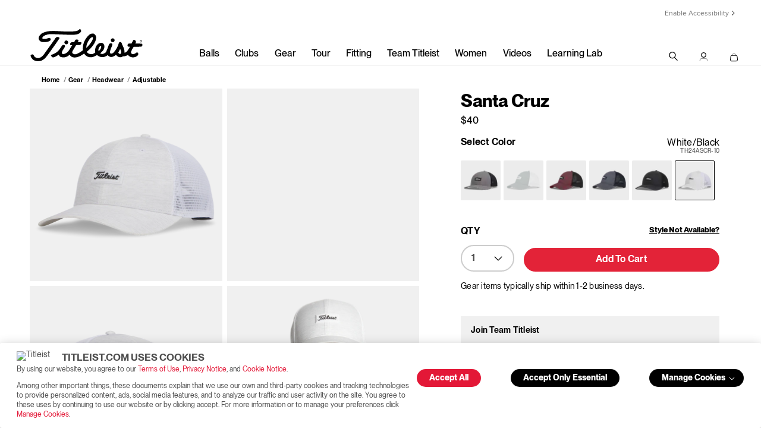

--- FILE ---
content_type: text/html;charset=UTF-8
request_url: https://www.titleist.com/on/demandware.store/Sites-titleist-Site/en_US/Product-Variation?pid=24THSC&dwvar_24THSC_color=WHTBLK
body_size: 34556
content:
<!doctype html>
<!--[if lt IE 7]> <html class="ie6 oldie" lang="en"> <![endif]-->
<!--[if IE 7]> <html class="ie7 oldie" lang="en"> <![endif]-->
<!--[if IE 8]> <html class="ie8 oldie" lang="en"> <![endif]-->
<!--[if gt IE 8]><!--> <html lang="en"> <!--<![endif]-->
<head>


<meta charset=UTF-8>

<title>Titleist.com</title>






<!-- UI -->
<!--[if gt IE 9]><!-->

<link rel="stylesheet" href="/on/demandware.static/Sites-titleist-Site/-/en_US/v1768425295254/css/titleist.css" />

<!--<![endif]-->
<!--[if lte IE 9]>
<link rel="stylesheet" href="/on/demandware.static/Sites-titleist-Site/-/en_US/v1768425295254/ie-css/titleist.min.css" />
<![endif]-->

<link href="/on/demandware.static/Sites-titleist-Site/-/default/dw5762822c/images/favicon.ico" rel="shortcut icon" />

<meta name=viewport content="width=device-width, initial-scale=1">
<meta name="format-detection" content="telephone=no">

<meta name="description" content=" "/>
<meta name="keywords" content=" "/>
<meta name="viewport" content="width=device-width, initial-scale=1.0, maximum-scale=1.0, user-scalable=0" />











<link href="/on/demandware.static/Sites-titleist-Site/-/en_US/v1768425295254/lib/jquery/ui/jquery-ui.min.css" type="text/css" rel="stylesheet" />




<!-- begin Convert Experiences code--><script type="text/javascript" src="//cdn-4.convertexperiments.com/v1/js/10041516-10041671.js?environment=production"></script><!-- end Convert Experiences code -->


<!-- icons & favicons -->
<link rel="apple-touch-icon" sizes="57x57" href="/on/demandware.static/Sites-titleist-Site/-/default/dw2f1320d5/images/apple-touch-icon-57x57.png">
<link rel="apple-touch-icon" sizes="60x60" href="/on/demandware.static/Sites-titleist-Site/-/default/dwd6476393/images/apple-touch-icon-60x60.png">
<link rel="apple-touch-icon" sizes="72x72" href="/on/demandware.static/Sites-titleist-Site/-/default/dwa8735ee9/images/apple-touch-icon-72x72.png">
<link rel="apple-touch-icon" sizes="76x76" href="/on/demandware.static/Sites-titleist-Site/-/default/dw7e79f691/images/apple-touch-icon-76x76.png">
<link rel="apple-touch-icon" sizes="114x114" href="/on/demandware.static/Sites-titleist-Site/-/default/dw8072e021/images/apple-touch-icon-114x114.png">
<link rel="apple-touch-icon" sizes="120x120" href="/on/demandware.static/Sites-titleist-Site/-/default/dwc3924d59/images/apple-touch-icon-120x120.png">
<link rel="apple-touch-icon" sizes="144x144" href="/on/demandware.static/Sites-titleist-Site/-/default/dw0f8fca4e/images/apple-touch-icon-144x144.png">
<link rel="apple-touch-icon" sizes="152x152" href="/on/demandware.static/Sites-titleist-Site/-/default/dw859854fd/images/apple-touch-icon-152x152.png">
<link rel="icon" type="image/png" href="/on/demandware.static/Sites-titleist-Site/-/default/dw087bcc85/images/favicon-32x32.png" sizes="32x32">
<link rel="icon" type="image/png" href="/on/demandware.static/Sites-titleist-Site/-/default/dwb733b977/images/android-chrome-192x192.png" sizes="192x192">
<link rel="icon" type="image/png" href="/on/demandware.static/Sites-titleist-Site/-/default/dwf13ff6f8/images/favicon-96x96.png" sizes="96x96">
<link rel="icon" type="image/png" href="/on/demandware.static/Sites-titleist-Site/-/default/dw025c262f/images/favicon-16x16.png" sizes="16x16">

<link rel="manifest" href="/on/demandware.static/Sites-titleist-Site/-/default/dw6f93ebf0/images/manifest.json">
<link rel="mask-icon" href="/on/demandware.static/Sites-titleist-Site/-/en_US/v1768425295254/images/icons/SVG/safari-pinned-tab.svg" color="#5bbad5">
<meta name="msapplication-TileColor" content="#ffffff">
<meta name="msapplication-TileImage" content="/on/demandware.static/Sites-titleist-Site/-/default/dw8f1085b0/images/mstile-144x144.png">
<meta name="theme-color" content="#ffffff">
<!--[if IE]>
<link rel="shortcut icon" href="/on/demandware.static/Sites-titleist-Site/-/default/dw5762822c/images/favicon.ico">
<![endif]-->



<!-- anti-flicker snippet (recommended) -->
<style>.async-hide { opacity: 0 !important} </style>
<script>(function(a,s,y,n,c,h,i,d,e){s.className+=' '+y;h.start=1*new Date;
h.end=i=function(){s.className=s.className.replace(RegExp(' ?'+y),'')};
(a[n]=a[n]||[]).hide=h;setTimeout(function(){i();h.end=null},c);h.timeout=c;
})(window,document.documentElement,'async-hide','dataLayer',4000,
{'GTM-KQ38QN':true});</script>













	
	<link rel="alternate" href="https://www.titleist.com/Sites-titleist-Site/Product-Variation" hreflang="en-US" />

	
	<link rel="alternate" href="https://www.titleist.ca/Sites-titleist-Site/Product-Variation" hreflang="en-CA" />

	
	<link rel="alternate" href="https://www.titleist.co.uk/en_GB/Sites-titleist-Site/en_US/Product-Variation" hreflang="en-GB" />

	
	<link rel="alternate" href="https://www.titleist.ie/en_IE/Sites-titleist-Site/en_US/Product-Variation" hreflang="en-IE" />

	
	<link rel="alternate" href="https://www.titleist.de/en_DE/Sites-titleist-Site/en_US/Product-Variation" hreflang="en-DE" />

	
	<link rel="alternate" href="https://www.titleist.de/de_DE/Sites-titleist-Site/en_US/Product-Variation" hreflang="de" />

	
	<link rel="alternate" href="https://www.titleist.fr/en_FR/Sites-titleist-Site/en_US/Product-Variation" hreflang="en-FR" />

	
	<link rel="alternate" href="https://www.titleist.fr/fr_FR/Sites-titleist-Site/en_US/Product-Variation" hreflang="fr" />

	
	<link rel="alternate" href="https://www.titleist.se/en_SE/Sites-titleist-Site/en_US/Product-Variation" hreflang="en-SE" />

	
	<link rel="alternate" href="https://www.titleist.se/sv_SE/Sites-titleist-Site/en_US/Product-Variation" hreflang="sv" />

	
	<link rel="alternate" href="https://www.titleist.eu/en_AT/Sites-titleist-Site/en_US/Product-Variation" hreflang="en-AT" />

	
	<link rel="alternate" href="https://www.titleist.eu/en_BE/Sites-titleist-Site/en_US/Product-Variation" hreflang="en-BE" />

	
	<link rel="alternate" href="https://www.titleist.eu/en_DK/Sites-titleist-Site/en_US/Product-Variation" hreflang="en-DK" />

	
	<link rel="alternate" href="https://www.titleist.eu/en_IT/Sites-titleist-Site/en_US/Product-Variation" hreflang="en-IT" />

	
	<link rel="alternate" href="https://www.titleist.eu/en_FI/Sites-titleist-Site/en_US/Product-Variation" hreflang="en-FI" />

	
	<link rel="alternate" href="https://www.titleist.eu/en_PT/Sites-titleist-Site/en_US/Product-Variation" hreflang="en-PT" />

	
	<link rel="alternate" href="https://www.titleist.eu/en_SK/Sites-titleist-Site/en_US/Product-Variation" hreflang="en-SK" />

	
	<link rel="alternate" href="https://www.titleist.eu/en_SI/Sites-titleist-Site/en_US/Product-Variation" hreflang="en-SI" />

	
	<link rel="alternate" href="https://www.titleist.eu/en_ES/Sites-titleist-Site/en_US/Product-Variation" hreflang="en-ES" />

	
	<link rel="alternate" href="https://www.titleist.eu/en_NL/Sites-titleist-Site/en_US/Product-Variation" hreflang="en-NL" />

	
	<link rel="alternate" href="https://www.titleist.eu/en_LU/Sites-titleist-Site/en_US/Product-Variation" hreflang="en-LU" />



<!-- Australia -->
<link rel="alternate" href="https://www.titleist.com.au/" hreflang="en-au" />

<!-- China -->
<link rel="alternate" href="https://www.titleist.com.cn/" hreflang="zh-cn" />

 <!-- Korea -->
 <link rel="alternate" href="https://www.titleist.co.kr/" hreflang="ko-kr" />

<!-- Singapore -->
<link rel="alternate" href="https://www.titleist.com.sg/" hreflang="en-sg" />

<!-- Thailand (english) -->
<link rel="alternate" href="https://www.titleist.co.th/" hreflang="en-th" />

<!-- Thailand (Thai) -->
<link rel="alternate" href="https://www.titleist.in.th/" hreflang="th-th" />

<!-- Latin America -->
<link rel="alternate" href="https://www.titleist.com.es/" hreflang="es" />

<script type="text/javascript">//<!--
/* <![CDATA[ (head-active_data.js) */
var dw = (window.dw || {});
dw.ac = {
    _analytics: null,
    _events: [],
    _category: "",
    _searchData: "",
    _anact: "",
    _anact_nohit_tag: "",
    _analytics_enabled: "true",
    _timeZone: "America/New_York",
    _capture: function(configs) {
        if (Object.prototype.toString.call(configs) === "[object Array]") {
            configs.forEach(captureObject);
            return;
        }
        dw.ac._events.push(configs);
    },
	capture: function() { 
		dw.ac._capture(arguments);
		// send to CQ as well:
		if (window.CQuotient) {
			window.CQuotient.trackEventsFromAC(arguments);
		}
	},
    EV_PRD_SEARCHHIT: "searchhit",
    EV_PRD_DETAIL: "detail",
    EV_PRD_RECOMMENDATION: "recommendation",
    EV_PRD_SETPRODUCT: "setproduct",
    applyContext: function(context) {
        if (typeof context === "object" && context.hasOwnProperty("category")) {
        	dw.ac._category = context.category;
        }
        if (typeof context === "object" && context.hasOwnProperty("searchData")) {
        	dw.ac._searchData = context.searchData;
        }
    },
    setDWAnalytics: function(analytics) {
        dw.ac._analytics = analytics;
    },
    eventsIsEmpty: function() {
        return 0 == dw.ac._events.length;
    }
};
/* ]]> */
// -->
</script>
<script type="text/javascript">//<!--
/* <![CDATA[ (head-cquotient.js) */
var CQuotient = window.CQuotient = {};
CQuotient.clientId = 'aazw-titleist';
CQuotient.realm = 'AAZW';
CQuotient.siteId = 'titleist';
CQuotient.instanceType = 'prd';
CQuotient.locale = 'en_US';
CQuotient.fbPixelId = '__UNKNOWN__';
CQuotient.activities = [];
CQuotient.cqcid='';
CQuotient.cquid='';
CQuotient.cqeid='';
CQuotient.cqlid='';
CQuotient.apiHost='api.cquotient.com';
/* Turn this on to test against Staging Einstein */
/* CQuotient.useTest= true; */
CQuotient.useTest = ('true' === 'false');
CQuotient.initFromCookies = function () {
	var ca = document.cookie.split(';');
	for(var i=0;i < ca.length;i++) {
	  var c = ca[i];
	  while (c.charAt(0)==' ') c = c.substring(1,c.length);
	  if (c.indexOf('cqcid=') == 0) {
		CQuotient.cqcid=c.substring('cqcid='.length,c.length);
	  } else if (c.indexOf('cquid=') == 0) {
		  var value = c.substring('cquid='.length,c.length);
		  if (value) {
		  	var split_value = value.split("|", 3);
		  	if (split_value.length > 0) {
			  CQuotient.cquid=split_value[0];
		  	}
		  	if (split_value.length > 1) {
			  CQuotient.cqeid=split_value[1];
		  	}
		  	if (split_value.length > 2) {
			  CQuotient.cqlid=split_value[2];
		  	}
		  }
	  }
	}
}
CQuotient.getCQCookieId = function () {
	if(window.CQuotient.cqcid == '')
		window.CQuotient.initFromCookies();
	return window.CQuotient.cqcid;
};
CQuotient.getCQUserId = function () {
	if(window.CQuotient.cquid == '')
		window.CQuotient.initFromCookies();
	return window.CQuotient.cquid;
};
CQuotient.getCQHashedEmail = function () {
	if(window.CQuotient.cqeid == '')
		window.CQuotient.initFromCookies();
	return window.CQuotient.cqeid;
};
CQuotient.getCQHashedLogin = function () {
	if(window.CQuotient.cqlid == '')
		window.CQuotient.initFromCookies();
	return window.CQuotient.cqlid;
};
CQuotient.trackEventsFromAC = function (/* Object or Array */ events) {
try {
	if (Object.prototype.toString.call(events) === "[object Array]") {
		events.forEach(_trackASingleCQEvent);
	} else {
		CQuotient._trackASingleCQEvent(events);
	}
} catch(err) {}
};
CQuotient._trackASingleCQEvent = function ( /* Object */ event) {
	if (event && event.id) {
		if (event.type === dw.ac.EV_PRD_DETAIL) {
			CQuotient.trackViewProduct( {id:'', alt_id: event.id, type: 'raw_sku'} );
		} // not handling the other dw.ac.* events currently
	}
};
CQuotient.trackViewProduct = function(/* Object */ cqParamData){
	var cq_params = {};
	cq_params.cookieId = CQuotient.getCQCookieId();
	cq_params.userId = CQuotient.getCQUserId();
	cq_params.emailId = CQuotient.getCQHashedEmail();
	cq_params.loginId = CQuotient.getCQHashedLogin();
	cq_params.product = cqParamData.product;
	cq_params.realm = cqParamData.realm;
	cq_params.siteId = cqParamData.siteId;
	cq_params.instanceType = cqParamData.instanceType;
	cq_params.locale = CQuotient.locale;
	
	if(CQuotient.sendActivity) {
		CQuotient.sendActivity(CQuotient.clientId, 'viewProduct', cq_params);
	} else {
		CQuotient.activities.push({activityType: 'viewProduct', parameters: cq_params});
	}
};
/* ]]> */
// -->
</script>
<!-- Demandware Apple Pay -->

<style type="text/css">ISAPPLEPAY{display:inline}.dw-apple-pay-button,.dw-apple-pay-button:hover,.dw-apple-pay-button:active{background-color:black;background-image:-webkit-named-image(apple-pay-logo-white);background-position:50% 50%;background-repeat:no-repeat;background-size:75% 60%;border-radius:5px;border:1px solid black;box-sizing:border-box;margin:5px auto;min-height:30px;min-width:100px;padding:0}
.dw-apple-pay-button:after{content:'Apple Pay';visibility:hidden}.dw-apple-pay-button.dw-apple-pay-logo-white{background-color:white;border-color:white;background-image:-webkit-named-image(apple-pay-logo-black);color:black}.dw-apple-pay-button.dw-apple-pay-logo-white.dw-apple-pay-border{border-color:black}</style>



<script src="https://widget.cloudinary.com/v2.0/global/all.js" type="text/javascript"></script>
<script lang="javascript">
	window.addEventListener ('load', reloadCloudinaryWidget);
	        
	        function reloadCloudinaryWidget() {
	        var isUploaderPresent = document.getElementById('uploader');
	        if (!isUploaderPresent) return;
	        
	        var origsettings = {
	        cloud_name: 'acushnetcompany',
	        upload_preset: 'k7dsemdq',
	        sources: ['local'],
	        cropping: 'server',
	        cropping: false,
	        folder: 'myprov1logo',
	        theme: 'minimal',
	        show_powered_by: false,
showCompletedButton: false,
showUploadMoreButton: false,
	        button_caption: 'Upload Logo',
	        max_file_size: 20971520,
	        inline_container: '#uploader',
	        croppingShowBackButton: false,
	        client_allowed_formats: ["png","pdf", "gif", "jpeg", "eps", "ai", "tif", "bmp", "jpg","tiff"],
	        styles: {
	        palette: {
	        window: "#ffffff",
	        sourceBg: "#f4f4f5",
	        windowBorder: "#90a0b3",
	        tabIcon: "#000000",
	        inactiveTabIcon: "#0A0A0A",
	        menuIcons: "#555a5f",
	        link: "#000000",
	        action: "#1F1F1F",
	        inProgress: "#000000",
	        complete: "#000000",
	        error: "#000000",
	        textDark: "#000000",
	        textLight: "#fcfffd"
	        }
	        },
	        text: {
	        en: {
"queue": {
            "title": "",
            "title_uploading_with_counter": ""
        },
	        crop: {
	        skip_btn: "Approve"
	        }
	        }
	        }
	        };
	        document.getElementById('uploader').innerHTML = '';
	        document.getElementById('uploader-confirm').classList.add('hide');
	        var Widget = cloudinary.openUploadWidget(origsettings,
	        
	function (error, result) {
	        if (result.event === 'success') {
	                if (result.info.format == 'pdf' || result.info.format == 'ai' || result.info.format == 'eps' || result.info.format == 'tif' || result.info.format == 'tiff') {
	                        document.querySelector('#uploader-confirm').classList.remove('hide');
	                }
	        var logoUrl = result.info.url;
	        logoUrlInput = document.getElementById('logoUrlInput');
	        logoUrlInput.value = logoUrl;
	        document.querySelector('.add-to-cart').disabled = false;
	        clearErrorMessage();
	        } else if (result.event === 'queues-end') {
	        document.querySelector('.restart').classList.remove('hide');
	        }
	        });
	        
	        if (document.getElementById('logoUrlInput') && document.getElementById('logoUrlInput').value.length) {
	        document.getElementById('uploader').classList.add('hide');
	        document.getElementById('uploaded').classList.remove('hide');
	        document.querySelector('.add-to-cart').disabled = false;
	        clearErrorMessage();
	        if (document.getElementById('uploaded').firstElementChild) {
	        document.getElementById('uploaded').firstElementChild.src = document.getElementById('logoUrlInput').value;
	        }
	        } else {
	        document.getElementById('uploader').classList.remove('hide');
	        document.getElementById('uploaded').classList.add('hide');
	        document.querySelector('.add-to-cart').disabled = true;
	        showErrorMessage(Resources.REQUIRE_LOGO_UPLOAD);
	        }
	        }
</script>









<link rel="canonical" href="https://www.titleist.com/product/santa-cruz/24THSC.html"/>


<link rel="stylesheet" href="https://www.titleist.com/build/assets/bundles/content_assets_redesign.css?v=14" />


                    <script>var w=window;if(w.performance||w.mozPerformance||w.msPerformance||w.webkitPerformance){var d=document;AKSB=w.AKSB||{},AKSB.q=AKSB.q||[],AKSB.mark=AKSB.mark||function(e,_){AKSB.q.push(["mark",e,_||(new Date).getTime()])},AKSB.measure=AKSB.measure||function(e,_,t){AKSB.q.push(["measure",e,_,t||(new Date).getTime()])},AKSB.done=AKSB.done||function(e){AKSB.q.push(["done",e])},AKSB.mark("firstbyte",(new Date).getTime()),AKSB.prof={custid:"37816",ustr:"",originlat:"0",clientrtt:"9",ghostip:"23.66.124.141",ipv6:false,pct:"10",clientip:"3.143.252.199",requestid:"1dd44cf",region:"42223",protocol:"h2",blver:14,akM:"",akN:"ae",akTT:"O",akTX:"1",akTI:"1dd44cf",ai:"321187",ra:"false",pmgn:"",pmgi:"",pmp:"",qc:""},function(e){var _=d.createElement("script");_.async="async",_.src=e;var t=d.getElementsByTagName("script"),t=t[t.length-1];t.parentNode.insertBefore(_,t)}(("https:"===d.location.protocol?"https:":"http:")+"//ds-aksb-a.akamaihd.net/aksb.min.js")}</script>
                    </head>
<body>




































































































<script src="/on/demandware.static/Sites-titleist-Site/-/en_US/v1768425295254/js/md5.js" type="text/javascript"></script>
<script src="/on/demandware.static/Sites-titleist-Site/-/en_US/v1768425295254/js/tagmanager.min.js"></script>





<script>
if (typeof dataLayer === "undefined") {
    var dataLayer = [];
}
</script>


	<!-- Google Tag Manager (noscript) -->
	<noscript><iframe src="https://www.googletagmanager.com/ns.html?id=GTM-KQ38QN"
	height="0" width="0" style="display:none;visibility:hidden"></iframe></noscript>
	<!-- End Google Tag Manager (noscript) -->

	<script>
        var dataLayerData = [{"pageLanguage":"en_US","pageView":"ProductPage","categoryName":"Adjustable","breadCrumb":"gear|gear-headwear|gear-headwear-adjustable-hats","pageType":"product"}];

        if (!!dataLayerData && dataLayerData.constructor === Array) {
            dataLayerData = dataLayerData.shift();
        }

        
		(dataLayer = dataLayer || []).push(dataLayerData); //yes

		dataLayer.push({"event":"productView","ecommerce":{"currencyCode":"USD","detail":{"actionField":{"list":"Product Detail Page"},"products":[{"id":"TH24ASCR-10","name":"Santa Cruz","image":"https://www.titleist.com/dw/image/v2/AAZW_PRD/on/demandware.static/-/Sites-titleist-master/default/dw929b2182/TH24ASCR-10_01.jpg?sw=300&sh=300&sm=fit&sfrm=png","imageNameplate":"https://www.titleist.com/dw/image/v2/AAZW_PRD/on/demandware.static/-/Sites-titleist-master/default/dw929b2182/TH24ASCR-10_01.jpg?sw=300&sh=300&sm=fit&sfrm=png","url":"https://www.titleist.com/product/santa-cruz/TH24ASCR-10.html","category":"Adjustable","product_type":"Gear>Headwear>Adjustable","category2":"Gear","category3":"Headwear","category4":null,"category5":null,"price":40}]}}});var impressions = {"TH24ASCR-10":{"id":"TH24ASCR-10","name":"Santa Cruz","image":"https://www.titleist.com/dw/image/v2/AAZW_PRD/on/demandware.static/-/Sites-titleist-master/default/dw929b2182/TH24ASCR-10_01.jpg?sw=300&sh=300&sm=fit&sfrm=png","imageNameplate":"https://www.titleist.com/dw/image/v2/AAZW_PRD/on/demandware.static/-/Sites-titleist-master/default/dw929b2182/TH24ASCR-10_01.jpg?sw=300&sh=300&sm=fit&sfrm=png","url":"https://www.titleist.com/product/santa-cruz/TH24ASCR-10.html","category":"Adjustable","product_type":"Gear>Headwear>Adjustable","category2":"Gear","category3":"Headwear","category4":null,"category5":null,"price":40}};
		
	</script>
	

<script>
	var noEcommerce = true;
	dataLayer.forEach(function(item, i, arr) {
		if ((item.ecommerce != undefined) && ('' != '')) {
			dataLayer[i].ecommerce['returnUrl'] = '';
			noEcommerce = false;
		}
	});
	if (noEcommerce && ('' != '')) {
		var obj = {};
		obj['ecommerce'] = {};
		obj['ecommerce']['returnUrl'] = '';
		dataLayer.push(obj);
	}
</script>
    


    <script>
        
            dataLayer.push({"demandwareID":"abMMvFHhTmEuBgu9WUG2QL5EpM","loggedInState":false,"FIConsumerID":"","ClientUserAgent":"Mozilla/5.0 (Macintosh; Intel Mac OS X 10_15_7) AppleWebKit/537.36 (KHTML, like Gecko) Chrome/131.0.0.0 Safari/537.36; ClaudeBot/1.0; +claudebot@anthropic.com)","ClientIPAddress":"3.143.252.199","City":"columbus","State":"oh","Zip":"43215","Country":"us"});
        
        
    </script>


<script>window.gtmGlobalMeta = {"ClientUserAgent":"Mozilla/5.0 (Macintosh; Intel Mac OS X 10_15_7) AppleWebKit/537.36 (KHTML, like Gecko) Chrome/131.0.0.0 Safari/537.36; ClaudeBot/1.0; +claudebot@anthropic.com)","ClientIPAddress":"3.143.252.199","City":"columbus","State":"oh","Zip":"43215","Country":"us"};</script>


    
        <script>
            (function(w,d,s,l,i){w[l]=w[l]||[];w[l].push({'gtm.start': new Date().getTime(),event:'gtm.js'});var f=d.getElementsByTagName(s)[0],j=d.createElement(s),dl=l!='dataLayer'?'&l='+l:'';j.async=true;j.src='//www.googletagmanager.com/gtm.js?id='+i+dl;f.parentNode.insertBefore(j,f);})(window,document,'script','dataLayer','GTM-KQ38QN');
        </script>
    

<!-- End Google Tag Manager -->





<div id='memberStatus'
data-loggedIn='false'
data-free='false'
data-premium='false'
data-military='false'
></div>


<div id="wrapper" class="pt_product-details">







































































































<div class="primary-nav-spacer"></div>
<nav class="primary desktop">

<div class="nav-animate-container">
<div class="top-content">

	 


	









<a href="#" class="UsableNetAssistive" onclick="return enableUsableNetAssistive()">Enable Accessibility</a>




 
	
</div>
<div class="left-content">
<a href="/home" >
<img class="logo" src="/on/demandware.static/Sites-titleist-Site/-/default/dw9bd6df2b/images/header/titleist-logo-black.svg" alt="Titleist">
</a>
</div>








































































































	 


	









<ul class="page-links">
   <li>
      <a class="balls-link" href="https://www.titleist.com/explore-golf-balls/">Balls</a>
   </li>
   <li>
      <a class="clubs-link" href="https://www.titleist.com/explore-golf-clubs/">Clubs</a>
   </li>
   <li>
      <a class="gear-link" href="https://www.titleist.com/explore-golf-gear/">Gear</a>
   </li>
   <li>
      <a class="tour-link" href="https://www.titleist.com/tour">Tour</a>
   </li>
   <li>
      <a class="fitting-link" href="https://www.titleist.com/fitting">Fitting</a>
   </li>
   <li>
      <a class="team-link" href="https://www.titleist.com/teamtitleist">Team Titleist</a>
   </li>
   <li>
      <a class="womens-golf-link" href="https://www.titleist.com/womens-golf-equipment">Women</a>
   </li>
   <li>
      <a class="instruction-link" href="https://www.titleist.com/videos">Videos</a>
   </li>
   <li>
      <a class="learning-link" href="https://www.titleist.com/learning-lab">Learning Lab</a>
   </li>
</ul>




 
	
<ul class="right-content">
<li>

<div class="nav-item open-search-overlay titleist-search-box-cta">
<div class="open">
<div class="icon-v2 icon-search"></div>
</div>
</div>

</li>





<li class="account-toggle has-children " data-cms-path="my-profile/signed-in-menu">
<span class="nav-item">
<span class="icon-v2 icon-person"></span>
</span>
<div class="account-menu logged-out">

<h2 class="account__header account__header--login">
Sign In
</h2>





































































































<div class="login-box login-account">
<div class="login-box-content returning-customers clearfix">

<form action="https://www.titleist.com/on/demandware.store/Sites-titleist-Site/en_US/Header-Login" id="login-form" method="post" class="suppress clearfix" >



<div class="form-row username required form-row--dwfrm_login_username_d0adsynnzbap">



<label for="dwfrm_login_username_d0adsynnzbap"><span class="required-indicator">&#8226; </span><span>Email</span></label>


<div class="field-wrapper">
<input class="input-text  required" type="email"  id="dwfrm_login_username_d0adsynnzbap" name="dwfrm_login_username_d0adsynnzbap" value="" />
</div>



<div class="form-caption"></div>


</div>


<div class="js-password password">



<div class="form-row password required form-row--dwfrm_login_password_d0hofttgtvfu">



<label for="dwfrm_login_password_d0hofttgtvfu"><span class="required-indicator">&#8226; </span><span>Password</span></label>


<div class="field-wrapper">
<input class="input-text  required" type="password"  id="dwfrm_login_password_d0hofttgtvfu" name="dwfrm_login_password_d0hofttgtvfu" value="" autocomplete="off" />
</div>



<div class="form-caption"></div>


</div>

<button
type="button"
class="js-password__show-hide password__show-hide"
aria-label="Show/Hide passowrd"
></button>
</div>
<div class="form-row form-row-button">
<button class="button" type="submit" value="Sign In" name="dwfrm_login_login">
Sign In
</button>
</div>
<div class="reset-pass">
<a id="password-reset-header" href="/on/demandware.store/Sites-titleist-Site/en_US/Account-PasswordResetDialog" title="Forgot Password?">
Forgot Password?
</a>
</div>
<p class="form-row__details">
Need a Team Titleist account?
<br />
<a href="https://www.titleist.com/register" class="form-row__details__link">
Create Account
</a>
</p>
<input type="hidden" name="dwfrm_login_securekey" value="1095335998"/>
</form>

</div>
</div>


</div>
</li>

<li id="mini-bag" class="mini-bag">













































































































<!-- Report any requested source code -->

<!-- Report the active source code -->






<a class="mini-cart-link mini-bag-toggle nav-item mini-cart-empty" href="https://www.titleist.com/cart" title="View Cart">
<div class="hover-off"></div>

<span class="icon-v2 icon-shopping-bag" data-url="/cart"></span>


<div class="visually-hidden pliuuid">null</div>
<div class="visually-hidden pliqty">null</div>
</a>


<div class="mini-bag-content">
<div class="mini-bag-content-wrapper">
<div class="mini-bag-header">
My Cart
<span class="mini-bag-close"></span>
</div>
<div class="mini-bag-products mini-bag-products-empty">
Your Shopping Cart is Empty
</div>
<div class="mini-bag-totals">
<div class="mini-bag-buttons minibag-btn-empty">
<a type="button" class="titleist-btn" href="https://www.titleist.com/home" title="Continue Shopping">Continue Shopping</a>
</div>
</div>
</div>
</div>
<div class="mini-bag-content-overlay ui-widget-overlay"></div>







<script>
window.rejoinerUrl = 'https://www.titleist.com/on/demandware.store/Sites-titleist-Site/en_US/Rejoiner-BuildCart';
var cartdata = {"currencyCode":"USD","lineItems":0,"totalItems":0,"merchTotal":0,"orderDiscount":0,"adjustedTotal":0,"impressions":[],"products":[],"type":""};
</script>

</li>
</ul>
</div>
</nav>
<!-- end desktop nav -->
<nav class="primary mobile">
<div class="nav-animate-container">
<div class="top-content">














<div class="content-asset   "><!-- dwMarker="content" dwContentID="d138e32ab3b71e1e926a616d2f" -->

<a href="#" class="UsableNetAssistive" onclick="return enableUsableNetAssistive()">Enable Accessibility</a>

</div> <!-- End content-asset -->





</div>
<div class="middle-content">
<div class="left-content">
<div class="mobile-nav-lines" id="mobile-nav-button">
<div class="line"></div>
<div class="line"></div>
<div class="line"></div>
</div>
<div id="mobile-search">
<a class="open-search-overlay">
<span class="icon-v2 icon-search"></span>
</a>
</div>
</div>
<div class="center-content">
<a href="https://www.titleist.com/home" >
<img class="logo" src="/on/demandware.static/Sites-titleist-Site/-/default/dw9bd6df2b/images/header/titleist-logo-black.svg" alt="Titleist">
</a>
</div>
<ul class="right-content">





<li class="account-toggle has-children " data-cms-path="my-profile/signed-in-menu">
<span class="nav-item">
<span class="icon-v2 icon-person"></span>
</span>
<div class="account-menu logged-out">

<h2 class="account__header account__header--login">
Sign In
</h2>





































































































<div class="login-box login-account">
<div class="login-box-content returning-customers clearfix">

<form action="https://www.titleist.com/on/demandware.store/Sites-titleist-Site/en_US/Header-Login" id="login-form" method="post" class="suppress clearfix" >



<div class="form-row username required form-row--dwfrm_login_username_d0vwcwpjqqgu">



<label for="dwfrm_login_username_d0vwcwpjqqgu"><span class="required-indicator">&#8226; </span><span>Email</span></label>


<div class="field-wrapper">
<input class="input-text  required" type="email"  id="dwfrm_login_username_d0vwcwpjqqgu" name="dwfrm_login_username_d0vwcwpjqqgu" value="" />
</div>



<div class="form-caption"></div>


</div>


<div class="js-password password">



<div class="form-row password required form-row--dwfrm_login_password_d0kqnykfyypu">



<label for="dwfrm_login_password_d0kqnykfyypu"><span class="required-indicator">&#8226; </span><span>Password</span></label>


<div class="field-wrapper">
<input class="input-text  required" type="password"  id="dwfrm_login_password_d0kqnykfyypu" name="dwfrm_login_password_d0kqnykfyypu" value="" autocomplete="off" />
</div>



<div class="form-caption"></div>


</div>

<button
type="button"
class="js-password__show-hide password__show-hide"
aria-label="Show/Hide passowrd"
></button>
</div>
<div class="form-row form-row-button">
<button class="button" type="submit" value="Sign In" name="dwfrm_login_login">
Sign In
</button>
</div>
<div class="reset-pass">
<a id="password-reset-header" href="/on/demandware.store/Sites-titleist-Site/en_US/Account-PasswordResetDialog" title="Forgot Password?">
Forgot Password?
</a>
</div>
<p class="form-row__details">
Need a Team Titleist account?
<br />
<a href="https://www.titleist.com/register" class="form-row__details__link">
Create Account
</a>
</p>
<input type="hidden" name="dwfrm_login_securekey" value="1095335998"/>
</form>

</div>
</div>


</div>
</li>

<li class="mini-bag">













































































































<!-- Report any requested source code -->

<!-- Report the active source code -->






<a class="mini-cart-link mini-bag-toggle nav-item mini-cart-empty" href="https://www.titleist.com/cart" title="View Cart">
<div class="hover-off"></div>

<span class="icon-v2 icon-shopping-bag" data-url="/cart"></span>


<div class="visually-hidden pliuuid">null</div>
<div class="visually-hidden pliqty">null</div>
</a>


<div class="mini-bag-content">
<div class="mini-bag-content-wrapper">
<div class="mini-bag-header">
My Cart
<span class="mini-bag-close"></span>
</div>
<div class="mini-bag-products mini-bag-products-empty">
Your Shopping Cart is Empty
</div>
<div class="mini-bag-totals">
<div class="mini-bag-buttons minibag-btn-empty">
<a type="button" class="titleist-btn" href="https://www.titleist.com/home" title="Continue Shopping">Continue Shopping</a>
</div>
</div>
</div>
</div>
<div class="mini-bag-content-overlay ui-widget-overlay"></div>







<script>
window.rejoinerUrl = 'https://www.titleist.com/on/demandware.store/Sites-titleist-Site/en_US/Rejoiner-BuildCart';
var cartdata = {"currencyCode":"USD","lineItems":0,"totalItems":0,"merchTotal":0,"orderDiscount":0,"adjustedTotal":0,"impressions":[],"products":[],"type":""};
</script>

</li>
</ul>
</div>
</div>
</nav>
<!-- end mobile nav -->
<nav class="mobile-overlay">
<div class="scroll-container">








































































































	 


	









<ul class="page-links">
   <li>
      <a class="balls-link" href="https://www.titleist.com/explore-golf-balls/">Balls</a>
   </li>
   <li>
      <a class="clubs-link" href="https://www.titleist.com/explore-golf-clubs/">Clubs</a>
   </li>
   <li>
      <a class="gear-link" href="https://www.titleist.com/explore-golf-gear/">Gear</a>
   </li>
   <li>
      <a class="tour-link" href="https://www.titleist.com/tour">Tour</a>
   </li>
   <li>
      <a class="fitting-link" href="https://www.titleist.com/fitting">Fitting</a>
   </li>
   <li>
      <a class="team-link" href="https://www.titleist.com/teamtitleist">Team Titleist</a>
   </li>
   <li>
      <a class="womens-golf-link" href="https://www.titleist.com/womens-golf-equipment">Women</a>
   </li>
   <li>
      <a class="instruction-link" href="https://www.titleist.com/videos">Videos</a>
   </li>
   <li>
      <a class="learning-link" href="https://www.titleist.com/learning-lab">Learning Lab</a>
   </li>
</ul>




 
	
</div>
</nav>
<!-- end mobile overlay -->
<nav class="search-overlay-content" style="height: 0px;">
<div id="titleistSearch" class="titleist-search-box">

<div class="header-search">
<div class="header-search-inner">
<form role="search" action="/search" method="get" name="simpleSearch">
<fieldset>
<input type="text" id="q" name="q" value="" placeholder="Search titleist.com" />
<input type="hidden" name="lang" value="en_US"/>
<span class="search-button">
<button type="submit">
<span class="icon-v2 icon-search"></span>
</button>
</span>
</fieldset>
</form>
<div class="close-button open-search-overlay">
<span class="icon-v2 icon-close"></span>
</div>
</div>
</div>
<div class="search-suggest-default">
<div class="search-suggestion-wrapper full">
<div class="phrase-suggestions">














<div class="content-asset   "><!-- dwMarker="content" dwContentID="ab1636ac86ae592cf7c7c79f2b" -->

<div class="hitgroup">
            <h4 class="header">Popular Searches</h4>
            <a class="hit header-suggestion" href="/golf-clubs/irons/t-series">New T-Series Irons</a>
            <a class="hit header-suggestion" href="/search?q=OC&lang=en_US">Onset Center Low-Torque Putters</a>
            <a class="hit header-suggestion" href="/product/gt280-mini-driver/677C.html">GT280 Mini Driver</a>
            <a class="hit header-suggestion" href="/golf-gear/golf-bags/hybrid-stand-bags/">All-New Hybrid Stand Bags</a>
            <a class="hit header-suggestion" href="/golf-gear/winter-gear/">Fall and Winter Headwear</a>
     </div>

</div> <!-- End content-asset -->





</div>
<div class="product-suggestions ">
<h4 class="header">Products</h4>
<div class="product-suggestions-hits">

	 


	






































































































<div class="product-suggestion">
<a class="product-link" href="/product/pro-v1/005PV1T.html">

<div class="product-image">

<img src="https://www.titleist.com/dw/image/v2/AAZW_PRD/on/demandware.static/-/Sites-titleist-master/default/dw13832a24/005PV1T/T2029S_01.jpg?sw=195&amp;sh=195&amp;sm=fit&amp;sfrm=png" alt="Pro V1" title="Pro V1" />

</div>
<div class="product-details">
<div class="product-name header-suggestion">Pro V1</div>
















































































































 <span class="product-sale-price" title="Sale Price">

$58</span>


</div>
</a>
</div>

<div class="product-suggestion">
<a class="product-link" href="/product/pro-v1x/005PVXT.html">

<div class="product-image">

<img src="https://www.titleist.com/dw/image/v2/AAZW_PRD/on/demandware.static/-/Sites-titleist-master/default/dw009d181f/005PVXT/T2049S_01.jpg?sw=195&amp;sh=195&amp;sm=fit&amp;sfrm=png" alt="Pro V1x" title="Pro V1x" />

</div>
<div class="product-details">
<div class="product-name header-suggestion">Pro V1x</div>
















































































































 <span class="product-sale-price" title="Sale Price">

$58</span>


</div>
</a>
</div>

<div class="product-suggestion">
<a class="product-link" href="/product/t250/561C.html">

<div class="product-image">

<img src="https://www.titleist.com/dw/image/v2/AAZW_PRD/on/demandware.static/-/Sites-titleist-clubs-master/default/dw84e7c8d9/561C_01.jpg?sw=195&amp;sh=195&amp;sm=fit&amp;sfrm=png" alt="T250" title="T250" />

</div>
<div class="product-details">
<div class="product-name header-suggestion">T250</div>






















































































































 <span class="product-sale-price" title="Sale Price">

$215/Iron</span>


</div>
</a>
</div>

<div class="product-suggestion">
<a class="product-link" href="/product/gt2-driver/667C.html">

<div class="product-image">

<img src="https://www.titleist.com/dw/image/v2/AAZW_PRD/on/demandware.static/-/Sites-titleist-clubs-master/default/dw8d0154d7/667C_01.jpg?sw=195&amp;sh=195&amp;sm=fit&amp;sfrm=png" alt="GT2 Driver" title="GT2 Driver" />

</div>
<div class="product-details">
<div class="product-name header-suggestion">GT2 Driver</div>






















































































































 <span class="product-sale-price" title="Sale Price">

$649</span>


</div>
</a>
</div>

 
	
</div>
</div>
</div>
</div>

</div><!--/.titleist-search-box-desktop-->
</nav>






<div id="main" role="main" class="full-width clearfix">



<div id="browser-check">
<noscript>
<div class="browser-compatibility-alert">
<i class="fa fa-exclamation-triangle fa-2x pull-left"></i>
<p class="browser-error">Your browser's Javascript functionality is turned off. Please turn it on so that you can experience the full capabilities of this site.</p>
</div>
</noscript>
</div>



	 

	

<div id="primary" class="primary-content">
<div id="product-nav-container">




</div> <!-- /product-nav-container -->





<!-- CQuotient Activity Tracking (viewProduct-cquotient.js) -->
<script type="text/javascript">//<!--
/* <![CDATA[ */
(function(){
	try {
		if(window.CQuotient) {
			var cq_params = {};
			cq_params.product = {
					id: '24THSC',
					sku: 'TH24ASCR-10',
					type: '',
					alt_id: ''
				};
			cq_params.realm = "AAZW";
			cq_params.siteId = "titleist";
			cq_params.instanceType = "prd";
			window.CQuotient.trackViewProduct(cq_params);
		}
	} catch(err) {}
})();
/* ]]> */
// -->
</script>
<script type="text/javascript">//<!--
/* <![CDATA[ (viewProduct-active_data.js) */
dw.ac._capture({id: "TH24ASCR-10", type: "detail"});
/* ]]> */
// -->
</script>
<div id="pdpMain" class="pdp-main gear-product-pdp pdp-global-detail ">














































































































<div class="mobile-breadcrumb p1-content-disable">


<ol class="breadcrumb" itemscope itemtype="http://schema.org/BreadcrumbList">
<li itemprop="itemListElement" itemscope itemtype="http://schema.org/ListItem">
<a class="breadcrumb-element homeCrumb" href="https://www.titleist.com" itemprop="item">
<span itemprop="name">Home</span>
<meta itemprop="position" content="1" />
</a>
</li>




<script type="text/javascript">//<!--
/* <![CDATA[ (viewCategory-active_data.js) */
dw.ac.applyContext({category: "gear-headwear-adjustable-hats"});
/* ]]> */
// -->
</script>




<li itemprop="itemListElement" itemscope itemtype="http://schema.org/ListItem">
<a class="breadcrumb-element" href="https://www.titleist.com/golf-gear/" title="Go to Gear"
itemprop="item">
<span itemprop="name">Gear</span>
<meta itemprop="position" content="2">
</a>
</li>


<li itemprop="itemListElement" itemscope itemtype="http://schema.org/ListItem">
<a class="breadcrumb-element" href="https://www.titleist.com/golf-gear/golf-hats/" title="Go to Headwear"
itemprop="item">
<span itemprop="name">Headwear</span>
<meta itemprop="position" content="3">
</a>
</li>


<li itemprop="itemListElement" itemscope itemtype="http://schema.org/ListItem">
<a class="breadcrumb-element" href="https://www.titleist.com/golf-gear/golf-hats/adjustable-hats/" title="Go to Adjustable"
itemprop="item">
<span itemprop="name">Adjustable</span>
<meta itemprop="position" content="4">
</a>
</li>



</ol>

</div>


<div class="top-content-container">
    <div class="pdp-p1-module p1-content-disable">
        <div class="p1-header">
            <div class="p1-header-left">
                

                

                



    <span class="subcategory-name">Adjustable</span>
    

    <select id="pdp-product-name" class="prod-name">
        
            
            
            
                <option  value="/product/tour-performance/25THATP.html">Tour Performance</option>
            
        
            
            
            
                <option  value="/product/tour-rope/25THATR.html">Tour Rope</option>
            
        
            
            
            
                <option  value="/product/tour-performance-mesh/25THATPM.html">Tour Performance Mesh</option>
            
        
            
            
            
        
            
            
            
        
            
            
            
                <option  value="/product/players-performance-ball-marker/25THAPBM.html">Players Performance Ball Marker</option>
            
        
            
            
            
                <option  value="/product/womens-tour-performance/25THAWTP.html">Women's Tour Performance</option>
            
        
            
            
            
                <option  value="/product/junior-tour-performance/25THAJRTP.html">Junior Tour Performance</option>
            
        
            
            
            
                <option  value="/product/tour-performance-visor/25THVTP.html">Tour Performance Visor</option>
            
        
            
            
            
                <option  value="/product/laguna/25THALG.html">Laguna</option>
            
        
            
            
            
                <option  value="/product/womens-players-performance-ball-marker/25THAWPBM.html">Women's Players Performance Ball Marker</option>
            
        
            
            
            
                <option  value="/product/montauk-lightweight/25THAMTLW.html">Montauk Lightweight</option>
            
        
            
            
            
        
            
            
            
        
            
            
            
        
            
            
            
        
            
            
            
        
            
            
            
        
            
            
            
                <option  value="/product/stars-and-stripes-boardwalk-rope/25TSSBR.html">Stars &amp; Stripes Boardwalk Rope</option>
            
        
            
            
            
        
            
            
            
                <option  value="/product/players-breezer/25THUPB.html">Players Breezer</option>
            
        
            
            
            
                <option  value="/product/stars-and-stripes-montauk-lightweight/25TSSML.html">Stars &amp; Stripes Montauk Lightweight</option>
            
        
            
            
            
                <option  value="/product/players-tech/24THPT.html">Players Tech</option>
            
        
            
            
            
                <option  value="/product/tour-elite-flat-bill/24THTEFB.html">Tour Elite Flat Bill</option>
            
        
            
            
            
                <option  value="/product/boardwalk-rope/23TH08.html">Boardwalk Rope</option>
            
        
            
            
            
        
            
            
            
        
            
            
            
                <option selected value="/product/santa-cruz/24THSC.html">Santa Cruz</option>
            
        
            
            
            
                <option  value="/product/charleston-breezer/24THCB.html">Charleston Breezer</option>
            
        
            
            
            
                <option  value="/product/womens-charleston-breezer/24THWCB.html">Women's Charleston Breezer</option>
            
        
            
            
            
                <option  value="/product/diego/23TH11.html">Diego</option>
            
        
            
            
            
                <option  value="/product/players-classic-visor/24THPCV.html">Players Classic Visor</option>
            
        
            
            
            
                <option  value="/product/oceanside/23TH16.html">Oceanside</option>
            
        
            
            
            
                <option  value="/product/montauk-ace/24THMA.html">Montauk Ace</option>
            
        
            
            
            
                <option  value="/product/tour-breezer/23TH20.html">Tour Breezer</option>
            
        
            
            
            
        
            
            
            
        
            
            
            
        
            
            
            
        
            
            
            
        
            
            
            
                <option  value="/product/junior-boardwalk-rope/23TH12.html">Junior Boardwalk Rope</option>
            
        
            
            
            
        
            
            
            
                <option  value="/product/womens-sundrop-visor/23TH30.html">Women's Sundrop Visor</option>
            
        
            
            
            
        
            
            
            
        
            
            
            
        
            
            
            
        
            
            
            
        
            
            
            
        
            
            
            
        
            
            
            
        
            
            
            
        
            
            
            
        
            
            
            
        
            
            
            
        
            
            
            
        
            
            
            
        
            
            
            
        
            
            
            
        
            
            
            
        
            
            
            
        
            
            
            
        
            
            
            
        
            
            
            
        
            
            
            
        
            
            
            
        
            
            
            
        
            
            
            
        
            
            
            
        
            
            
            
        
            
            
            
                <option  value="/product/womens-boardwalk-rope/23TH24.html">Women's Boardwalk Rope</option>
            
        
            
            
            
        
            
            
            
        
            
            
            
        
            
            
            
        
            
            
            
        
            
            
            
        
            
            
            
        
            
            
            
        
            
            
            
        
            
            
            
        
            
            
            
        
            
            
            
        
            
            
            
        
            
            
            
        
            
            
            
        
            
            
            
        
            
            
            
        
            
            
            
        
            
            
            
        
            
            
            
        
            
            
            
        
            
            
            
        
            
            
            
        
            
            
            
        
            
            
            
        
            
            
            
        
            
            
            
        
            
            
            
        
            
            
            
        
            
            
            
        
            
            
            
        
            
            
            
        
            
            
            
        
            
            
            
        
            
            
            
        
            
            
            
        
            
            
            
        
            
            
            
        
            
            
            
        
            
            
            
        
            
            
            
        
            
            
            
        
            
            
            
        
            
            
            
        
            
            
            
        
            
            
            
        
            
            
            
        
            
            
            
        
            
            
            
        
            
            
            
        
            
            
            
        
            
            
            
        
            
            
            
        
            
            
            
        
            
            
            
        
            
            
            
        
            
            
            
        
            
            
            
        
            
            
            
        
            
            
            
        
            
            
            
        
            
            
            
        
            
            
            
        
            
            
            
        
            
            
            
        
            
            
            
        
            
            
            
        
            
            
            
        
            
            
            
        
            
            
            
        
            
            
            
        
            
            
            
        
            
            
            
        
            
            
            
        
            
            
            
        
            
            
            
        
            
            
            
        
            
            
            
        
            
            
            
        
            
            
            
        
            
            
            
        
            
            
            
        
            
            
            
        
            
            
            
        
            
            
            
        
            
            
            
        
            
            
            
        
            
            
            
        
            
            
            
        
            
            
            
        
            
            
            
                <option  value="/product/players-stadry-cap/23TH18.html">Players StaDry Cap</option>
            
        
            
            
            
        
            
            
            
        
            
            
            
        
            
            
            
        
            
            
            
        
            
            
            
        
            
            
            
        
            
            
            
        
            
            
            
        
            
            
            
        
            
            
            
        
            
            
            
        
            
            
            
        
            
            
            
        
            
            
            
        
            
            
            
        
            
            
            
        
            
            
            
        
            
            
            
        
            
            
            
        
            
            
            
        
            
            
            
        
            
            
            
        
            
            
            
        
            
            
            
        
            
            
            
        
            
            
            
        
            
            
            
        
            
            
            
        
            
            
            
        
            
            
            
        
            
            
            
        
            
            
            
        
            
            
            
        
            
            
            
        
            
            
            
        
            
            
            
        
            
            
            
        
            
            
            
        
            
            
            
        
            
            
            
        
            
            
            
        
            
            
            
        
            
            
            
        
            
            
            
        
            
            
            
        
            
            
            
        
            
            
            
        
            
            
            
        
            
            
            
        
            
            
            
        
            
            
            
        
            
            
            
        
            
            
            
        
            
            
            
        
            
            
            
        
            
            
            
        
            
            
            
        
            
            
            
        
            
            
            
        
            
            
            
        
            
            
            
        
            
            
            
        
            
            
            
        
            
            
            
                <option  value="/product/players-space-dye-mesh/22TH42UK.html">Players Space Dye Mesh</option>
            
        
    </select>



                <span class="prod-name-mobile d-lg-none">
                    Santa Cruz
                </span>
            </div>

            <div class="p1-header-center">
                

<ul class="header-anchors">



<li class="header-anchor">
<a href="#section-24THSC-1">

Features

</a>
</li>



<li class="header-anchor">
<a href="#section-24THSC-2">

Highlights

</a>
</li>




<li class="header-anchor">
<a href="#section-compare" class="section-available">Compare</a>
</li>

</ul>
<select name="anchors-selector" id="anchors-selector" class="header-anchors-mobile anchors-selector d-lg-none">



<option value="#section-24THSC-1">

Features

</option>



<option value="#section-24THSC-2">

Highlights

</option>




<option value="#section-compare">Compare</option>

</select>

            </div>

            <div class="p1-header-right">
            <div class="pricing-section no-price">
                
                    <div class="lowest-price">
                        <span>
                            $40.00

                            
                            
                        </span>
                    </div>
                
                    <div class="availability-message">
                        
                    </div>
                </div>

                
                    
                        
                        <a href="#" class="button button-fancy-large customize-button ">
                            <span>
                                Back to Top
                            </span>
                        </a>
                    
                
            </div>
        </div>

        
    </div>
</div>


<div class="product-core-info">
<div class="mobile-product-info d-lg-none">






































































































<div itemscope itemtype="https://schema.org/Product">
<div class="product-main-info">
<div class="product-main-info-top">
    

    
    


    
</div>

<h1 class="product-name " itemprop="name">
    Santa Cruz
</h1>


<div itemprop="offers" itemscope itemtype="https://schema.org/Offer">

    <span class="visually-hidden" itemprop="url">https://www.titleist.com/product/santa-cruz/TH24ASCR-10.html</span>































<div class="product-price " itemprop="priceCurrency" content="USD" data-currency="$">






<span class="price-sales" itemprop="price" content="40"  data-original-price="40" data-base-original-price="40">

<span class="price-display">

$40</span>



</span>












</div>








</div>






<div class="promotion ">




</div>


</div>
<div class="product-learnmore--container d-none d-lg-none">


    




</div>
</div>

</div>
<div class="product-col-1 product-image-container-outer">


<ol class="breadcrumb" itemscope itemtype="http://schema.org/BreadcrumbList">
<li itemprop="itemListElement" itemscope itemtype="http://schema.org/ListItem">
<a class="breadcrumb-element homeCrumb" href="https://www.titleist.com" itemprop="item">
<span itemprop="name">Home</span>
<meta itemprop="position" content="1" />
</a>
</li>




<script type="text/javascript">//<!--
/* <![CDATA[ (viewCategory-active_data.js) */
dw.ac.applyContext({category: "gear-headwear-adjustable-hats"});
/* ]]> */
// -->
</script>




<li itemprop="itemListElement" itemscope itemtype="http://schema.org/ListItem">
<a class="breadcrumb-element" href="https://www.titleist.com/golf-gear/" title="Go to Gear"
itemprop="item">
<span itemprop="name">Gear</span>
<meta itemprop="position" content="2">
</a>
</li>


<li itemprop="itemListElement" itemscope itemtype="http://schema.org/ListItem">
<a class="breadcrumb-element" href="https://www.titleist.com/golf-gear/golf-hats/" title="Go to Headwear"
itemprop="item">
<span itemprop="name">Headwear</span>
<meta itemprop="position" content="3">
</a>
</li>


<li itemprop="itemListElement" itemscope itemtype="http://schema.org/ListItem">
<a class="breadcrumb-element" href="https://www.titleist.com/golf-gear/golf-hats/adjustable-hats/" title="Go to Adjustable"
itemprop="item">
<span itemprop="name">Adjustable</span>
<meta itemprop="position" content="4">
</a>
</li>



</ol>

<div class="product-image-container">















<div class="product-primary-image ">





<div class="regular slider no-slider">



<div class="thumb first-thumb selected">




<div class="product-image">
<img itemprop="image" class="primary-image lazyload" data-src="https://www.titleist.com/dw/image/v2/AAZW_PRD/on/demandware.static/-/Sites-titleist-master/default/dw929b2182/TH24ASCR-10_01.png?sw=650&amp;sh=650&amp;sm=fit&amp;sfrm=png" alt="Santa Cruz"/>
</div>
</div>



<div class="thumb">
<div class="product-image">
<video autoplay="" loop="" playsinline="" tabindex="-1" muted="">
        <source src="//media.titleist.com/images/titleist/files/US/videos/2025_SantaCruz_WhiteBlack_Model.mp4" type="video/mp4">
        <source src="//media.titleist.com/images/titleist/files/US/videos/2025_SantaCruz_WhiteBlack_Model.mp4" codecs=hvc1">
        </video>
</div>
</div>


<div class="thumb">




<div class="product-image">
<img itemprop="image" class="primary-image lazyload" data-src="https://www.titleist.com/dw/image/v2/AAZW_PRD/on/demandware.static/-/Sites-titleist-master/default/dw7615dd8b/TH24ASCR-10_02.png?sw=650&amp;sh=650&amp;sm=fit&amp;sfrm=png" alt="Santa Cruz"/>
</div>
</div>



<div class="thumb">




<div class="product-image">
<img itemprop="image" class="primary-image lazyload" data-src="https://www.titleist.com/dw/image/v2/AAZW_PRD/on/demandware.static/-/Sites-titleist-master/default/dw8bb57dbe/2025_Santa_Cruz_White_Black_10.png?sw=650&amp;sh=650&amp;sm=fit&amp;sfrm=png" alt="Santa Cruz"/>
</div>
</div>



<div class="thumb">




<div class="product-image">
<img itemprop="image" class="primary-image lazyload" data-src="https://www.titleist.com/dw/image/v2/AAZW_PRD/on/demandware.static/-/Sites-titleist-master/default/dwac2f0470/2025_Santa_Cruz_White_Black_11.png?sw=650&amp;sh=650&amp;sm=fit&amp;sfrm=png" alt="Santa Cruz"/>
</div>
</div>



<div class="thumb">




<div class="product-image">
<img itemprop="image" class="primary-image lazyload" data-src="https://www.titleist.com/dw/image/v2/AAZW_PRD/on/demandware.static/-/Sites-titleist-master/default/dw29a06250/TH24ASCR-10_03.png?sw=650&amp;sh=650&amp;sm=fit&amp;sfrm=png" alt="Santa Cruz"/>
</div>
</div>



<div class="thumb last-thumb">




<div class="product-image">
<img itemprop="image" class="primary-image lazyload" data-src="https://www.titleist.com/dw/image/v2/AAZW_PRD/on/demandware.static/-/Sites-titleist-master/default/dw360c434b/TH24ASCR-10_04.png?sw=650&amp;sh=650&amp;sm=fit&amp;sfrm=png" alt="Santa Cruz"/>
</div>
</div>


</div>
<div class="glass-icon"></div>
</div>





<div class="thumbnails-container">
<div id="thumbnails" class="product-thumbnails">
<div class="carousel">













<div class="thumb first-thumb selected">
<a class="thumbnail-link">
<img class="productthumbnail" src="https://www.titleist.com/dw/image/v2/AAZW_PRD/on/demandware.static/-/Sites-titleist-master/default/dw929b2182/TH24ASCR-10_01.png?sw=89&amp;sh=89&amp;sm=fit" alt="Santa Cruz" data-lgimg='{"url":"https://www.titleist.com/dw/image/v2/AAZW_PRD/on/demandware.static/-/Sites-titleist-master/default/dw929b2182/TH24ASCR-10_01.png?sw=650&amp;sh=650&amp;sm=fit&amp;sfrm=png", "title":"Santa Cruz", "alt":"Santa Cruz", "hires":"https://www.titleist.com/dw/image/v2/AAZW_PRD/on/demandware.static/-/Sites-titleist-master/default/dw929b2182/TH24ASCR-10_01.jpg?sw=1024&amp;sh=1024&amp;sm=fit&amp;sfrm=png"}'/>
</a>
</div>













<div class="thumb">
<a class="thumbnail-link">
<img class="video-thumb-icon" src="/on/demandware.static/Sites-titleist-Site/-/default/dwae545eac/images/icons/icon-thumb-video.svg" />

<img class="productthumbnail" src="https://www.titleist.com/dw/image/v2/AAZW_PRD/on/demandware.static/-/Sites-titleist-master/default/dw929b2182/TH24ASCR-10_01.png?sw=89&amp;sh=89&amp;sm=fit" alt="Santa Cruz" />

</a>
</div>


<div class="thumb">
<a class="thumbnail-link">
<img class="productthumbnail" src="https://www.titleist.com/dw/image/v2/AAZW_PRD/on/demandware.static/-/Sites-titleist-master/default/dw7615dd8b/TH24ASCR-10_02.png?sw=89&amp;sh=89&amp;sm=fit" alt="Santa Cruz" data-lgimg='{"url":"https://www.titleist.com/dw/image/v2/AAZW_PRD/on/demandware.static/-/Sites-titleist-master/default/dw7615dd8b/TH24ASCR-10_02.png?sw=650&amp;sh=650&amp;sm=fit&amp;sfrm=png", "title":"Santa Cruz", "alt":"Santa Cruz", "hires":"https://www.titleist.com/dw/image/v2/AAZW_PRD/on/demandware.static/-/Sites-titleist-master/default/dw7615dd8b/TH24ASCR-10_02.jpg?sw=1024&amp;sh=1024&amp;sm=fit&amp;sfrm=png"}'/>
</a>
</div>













<div class="thumb">
<a class="thumbnail-link">
<img class="productthumbnail" src="https://www.titleist.com/dw/image/v2/AAZW_PRD/on/demandware.static/-/Sites-titleist-master/default/dw8bb57dbe/2025_Santa_Cruz_White_Black_10.png?sw=89&amp;sh=89&amp;sm=fit" alt="Santa Cruz" data-lgimg='{"url":"https://www.titleist.com/dw/image/v2/AAZW_PRD/on/demandware.static/-/Sites-titleist-master/default/dw8bb57dbe/2025_Santa_Cruz_White_Black_10.png?sw=650&amp;sh=650&amp;sm=fit&amp;sfrm=png", "title":"Santa Cruz", "alt":"Santa Cruz", "hires":"https://www.titleist.com/dw/image/v2/AAZW_PRD/on/demandware.static/-/Sites-titleist-master/default/dw8bb57dbe/2025_Santa_Cruz_White_Black_10.jpg?sw=1024&amp;sh=1024&amp;sm=fit&amp;sfrm=png"}'/>
</a>
</div>













<div class="thumb">
<a class="thumbnail-link">
<img class="productthumbnail" src="https://www.titleist.com/dw/image/v2/AAZW_PRD/on/demandware.static/-/Sites-titleist-master/default/dwac2f0470/2025_Santa_Cruz_White_Black_11.png?sw=89&amp;sh=89&amp;sm=fit" alt="Santa Cruz" data-lgimg='{"url":"https://www.titleist.com/dw/image/v2/AAZW_PRD/on/demandware.static/-/Sites-titleist-master/default/dwac2f0470/2025_Santa_Cruz_White_Black_11.png?sw=650&amp;sh=650&amp;sm=fit&amp;sfrm=png", "title":"Santa Cruz", "alt":"Santa Cruz", "hires":"https://www.titleist.com/dw/image/v2/AAZW_PRD/on/demandware.static/-/Sites-titleist-master/default/dwac2f0470/2025_Santa_Cruz_White_Black_11.jpg?sw=1024&amp;sh=1024&amp;sm=fit&amp;sfrm=png"}'/>
</a>
</div>













<div class="thumb">
<a class="thumbnail-link">
<img class="productthumbnail" src="https://www.titleist.com/dw/image/v2/AAZW_PRD/on/demandware.static/-/Sites-titleist-master/default/dw29a06250/TH24ASCR-10_03.png?sw=89&amp;sh=89&amp;sm=fit" alt="Santa Cruz" data-lgimg='{"url":"https://www.titleist.com/dw/image/v2/AAZW_PRD/on/demandware.static/-/Sites-titleist-master/default/dw29a06250/TH24ASCR-10_03.png?sw=650&amp;sh=650&amp;sm=fit&amp;sfrm=png", "title":"Santa Cruz", "alt":"Santa Cruz", "hires":"https://www.titleist.com/dw/image/v2/AAZW_PRD/on/demandware.static/-/Sites-titleist-master/default/dw29a06250/TH24ASCR-10_03.jpg?sw=1024&amp;sh=1024&amp;sm=fit&amp;sfrm=png"}'/>
</a>
</div>













<div class="thumb last-thumb">
<a class="thumbnail-link">
<img class="productthumbnail" src="https://www.titleist.com/dw/image/v2/AAZW_PRD/on/demandware.static/-/Sites-titleist-master/default/dw360c434b/TH24ASCR-10_04.png?sw=89&amp;sh=89&amp;sm=fit" alt="Santa Cruz" data-lgimg='{"url":"https://www.titleist.com/dw/image/v2/AAZW_PRD/on/demandware.static/-/Sites-titleist-master/default/dw360c434b/TH24ASCR-10_04.png?sw=650&amp;sh=650&amp;sm=fit&amp;sfrm=png", "title":"Santa Cruz", "alt":"Santa Cruz", "hires":"https://www.titleist.com/dw/image/v2/AAZW_PRD/on/demandware.static/-/Sites-titleist-master/default/dw360c434b/TH24ASCR-10_04.jpg?sw=1024&amp;sh=1024&amp;sm=fit&amp;sfrm=png"}'/>
</a>
</div>


</div>
</div>
</div>


<div id="js-zoom-content" class="zoom-content hidden">

<div class="zoom-image-wrapper">
<img data-src="https://www.titleist.com/dw/image/v2/AAZW_PRD/on/demandware.static/-/Sites-titleist-master/default/dw929b2182/TH24ASCR-10_01.png?sw=650&amp;sh=650&amp;sm=fit&amp;sfrm=png"
srcset="
https://www.titleist.com/dw/image/v2/AAZW_PRD/on/demandware.static/-/Sites-titleist-master/default/dw929b2182/TH24ASCR-10_01.png?sw=650&amp;sh=650&amp;sm=fit&amp;sfrm=png 300w,
https://www.titleist.com/dw/image/v2/AAZW_PRD/on/demandware.static/-/Sites-titleist-master/default/dw929b2182/TH24ASCR-10_01.png?sw=650&amp;sh=650&amp;sm=fit&amp;sfrm=png 480w,
https://www.titleist.com/dw/image/v2/AAZW_PRD/on/demandware.static/-/Sites-titleist-master/default/dw929b2182/TH24ASCR-10_01.png?sw=1200&amp;sh=1200&amp;sm=fit&amp;sfrm=png 800w"
sizes="
(min-width: 1px) and (max-width: 479px),
(min-width: 480px) and (max-width: 799px),
(min-width: 800px)"
class="lazyload"
/>
</div>

<div class="zoom-image-wrapper">
<img data-src="https://www.titleist.com/dw/image/v2/AAZW_PRD/on/demandware.static/-/Sites-titleist-master/default/dw7615dd8b/TH24ASCR-10_02.png?sw=650&amp;sh=650&amp;sm=fit&amp;sfrm=png"
srcset="
https://www.titleist.com/dw/image/v2/AAZW_PRD/on/demandware.static/-/Sites-titleist-master/default/dw7615dd8b/TH24ASCR-10_02.png?sw=650&amp;sh=650&amp;sm=fit&amp;sfrm=png 300w,
https://www.titleist.com/dw/image/v2/AAZW_PRD/on/demandware.static/-/Sites-titleist-master/default/dw7615dd8b/TH24ASCR-10_02.png?sw=650&amp;sh=650&amp;sm=fit&amp;sfrm=png 480w,
https://www.titleist.com/dw/image/v2/AAZW_PRD/on/demandware.static/-/Sites-titleist-master/default/dw7615dd8b/TH24ASCR-10_02.png?sw=1200&amp;sh=1200&amp;sm=fit&amp;sfrm=png 800w"
sizes="
(min-width: 1px) and (max-width: 479px),
(min-width: 480px) and (max-width: 799px),
(min-width: 800px)"
class="lazyload"
/>
</div>

<div class="zoom-image-wrapper">
<img data-src="https://www.titleist.com/dw/image/v2/AAZW_PRD/on/demandware.static/-/Sites-titleist-master/default/dw8bb57dbe/2025_Santa_Cruz_White_Black_10.png?sw=650&amp;sh=650&amp;sm=fit&amp;sfrm=png"
srcset="
https://www.titleist.com/dw/image/v2/AAZW_PRD/on/demandware.static/-/Sites-titleist-master/default/dw8bb57dbe/2025_Santa_Cruz_White_Black_10.png?sw=650&amp;sh=650&amp;sm=fit&amp;sfrm=png 300w,
https://www.titleist.com/dw/image/v2/AAZW_PRD/on/demandware.static/-/Sites-titleist-master/default/dw8bb57dbe/2025_Santa_Cruz_White_Black_10.png?sw=650&amp;sh=650&amp;sm=fit&amp;sfrm=png 480w,
https://www.titleist.com/dw/image/v2/AAZW_PRD/on/demandware.static/-/Sites-titleist-master/default/dw8bb57dbe/2025_Santa_Cruz_White_Black_10.png?sw=1200&amp;sh=1200&amp;sm=fit&amp;sfrm=png 800w"
sizes="
(min-width: 1px) and (max-width: 479px),
(min-width: 480px) and (max-width: 799px),
(min-width: 800px)"
class="lazyload"
/>
</div>

<div class="zoom-image-wrapper">
<img data-src="https://www.titleist.com/dw/image/v2/AAZW_PRD/on/demandware.static/-/Sites-titleist-master/default/dwac2f0470/2025_Santa_Cruz_White_Black_11.png?sw=650&amp;sh=650&amp;sm=fit&amp;sfrm=png"
srcset="
https://www.titleist.com/dw/image/v2/AAZW_PRD/on/demandware.static/-/Sites-titleist-master/default/dwac2f0470/2025_Santa_Cruz_White_Black_11.png?sw=650&amp;sh=650&amp;sm=fit&amp;sfrm=png 300w,
https://www.titleist.com/dw/image/v2/AAZW_PRD/on/demandware.static/-/Sites-titleist-master/default/dwac2f0470/2025_Santa_Cruz_White_Black_11.png?sw=650&amp;sh=650&amp;sm=fit&amp;sfrm=png 480w,
https://www.titleist.com/dw/image/v2/AAZW_PRD/on/demandware.static/-/Sites-titleist-master/default/dwac2f0470/2025_Santa_Cruz_White_Black_11.png?sw=1200&amp;sh=1200&amp;sm=fit&amp;sfrm=png 800w"
sizes="
(min-width: 1px) and (max-width: 479px),
(min-width: 480px) and (max-width: 799px),
(min-width: 800px)"
class="lazyload"
/>
</div>

<div class="zoom-image-wrapper">
<img data-src="https://www.titleist.com/dw/image/v2/AAZW_PRD/on/demandware.static/-/Sites-titleist-master/default/dw29a06250/TH24ASCR-10_03.png?sw=650&amp;sh=650&amp;sm=fit&amp;sfrm=png"
srcset="
https://www.titleist.com/dw/image/v2/AAZW_PRD/on/demandware.static/-/Sites-titleist-master/default/dw29a06250/TH24ASCR-10_03.png?sw=650&amp;sh=650&amp;sm=fit&amp;sfrm=png 300w,
https://www.titleist.com/dw/image/v2/AAZW_PRD/on/demandware.static/-/Sites-titleist-master/default/dw29a06250/TH24ASCR-10_03.png?sw=650&amp;sh=650&amp;sm=fit&amp;sfrm=png 480w,
https://www.titleist.com/dw/image/v2/AAZW_PRD/on/demandware.static/-/Sites-titleist-master/default/dw29a06250/TH24ASCR-10_03.png?sw=1200&amp;sh=1200&amp;sm=fit&amp;sfrm=png 800w"
sizes="
(min-width: 1px) and (max-width: 479px),
(min-width: 480px) and (max-width: 799px),
(min-width: 800px)"
class="lazyload"
/>
</div>

<div class="zoom-image-wrapper">
<img data-src="https://www.titleist.com/dw/image/v2/AAZW_PRD/on/demandware.static/-/Sites-titleist-master/default/dw360c434b/TH24ASCR-10_04.png?sw=650&amp;sh=650&amp;sm=fit&amp;sfrm=png"
srcset="
https://www.titleist.com/dw/image/v2/AAZW_PRD/on/demandware.static/-/Sites-titleist-master/default/dw360c434b/TH24ASCR-10_04.png?sw=650&amp;sh=650&amp;sm=fit&amp;sfrm=png 300w,
https://www.titleist.com/dw/image/v2/AAZW_PRD/on/demandware.static/-/Sites-titleist-master/default/dw360c434b/TH24ASCR-10_04.png?sw=650&amp;sh=650&amp;sm=fit&amp;sfrm=png 480w,
https://www.titleist.com/dw/image/v2/AAZW_PRD/on/demandware.static/-/Sites-titleist-master/default/dw360c434b/TH24ASCR-10_04.png?sw=1200&amp;sh=1200&amp;sm=fit&amp;sfrm=png 800w"
sizes="
(min-width: 1px) and (max-width: 479px),
(min-width: 480px) and (max-width: 799px),
(min-width: 800px)"
class="lazyload"
/>
</div>

</div>


</div>
<div class="quickview-content">
<div class="product-section product-base-info">
<div class="product-section-inner">
<div class="quickview-content-badge"></div>
<div class="product-main-info-top">
    

    
    


    
</div>

<h1 class="product-name " itemprop="name">
    Santa Cruz
</h1>


<div itemprop="offers" itemscope itemtype="https://schema.org/Offer">

    <span class="visually-hidden" itemprop="url">https://www.titleist.com/product/santa-cruz/TH24ASCR-10.html</span>


<div class="product-price-wrapper">




























<div class="product-price " itemprop="priceCurrency" content="USD" data-currency="$">






<span class="price-sales" itemprop="price" content="40"  data-original-price="40" data-base-original-price="40">

<span class="price-display">

$40</span>



</span>












</div>








</div>

</div>
</div>
<a class="view-full-details" href="/product/santa-cruz/TH24ASCR-10.html" title="Santa Cruz">View Full Details</a>
</div>
</div>
</div>
<div class="product-col-2 product-detail">
<div id="product-content" class="available ">












































































































	
	

	

    

	

	<form action="https://www.titleist.com/on/demandware.store/Sites-titleist-Site/en_US/Product-Detail/C827499139" method="post" id="dwfrm_product_addtocart_d0yffndmwlhu" class="pdpForm">
		<div class="product-top">
			<div class="product-section product-base-info d-lg-block">
				<div class="product-section-inner">
					<div class="product-main-info-top">
    

    
    


    
</div>

<h1 class="product-name " itemprop="name">
    Santa Cruz
</h1>


<div itemprop="offers" itemscope itemtype="https://schema.org/Offer">

    <span class="visually-hidden" itemprop="url">https://www.titleist.com/product/santa-cruz/TH24ASCR-10.html</span>


					
					<div class="product-price-wrapper">
						


























<div class="product-price " itemprop="priceCurrency" content="USD" data-currency="$">






<span class="price-sales" itemprop="price" content="40"  data-original-price="40" data-base-original-price="40">

<span class="price-display">

$40</span>



</span>












</div>






						
					</div>

					
					</div>

					




<div class="promotion ">




</div>

				</div>
			</div>

			<div class="product-learnmore--container d-none">
				

    




			</div>
			<div class="product-section">
				<div class="product-section-inner">
					
					
					
					


					
					
						




<div class="product-variations" data-attributes="{&quot;color&quot;:{&quot;displayName&quot;:&quot;Color&quot;,&quot;value&quot;:&quot;WHTBLK&quot;,&quot;displayValue&quot;:&quot;White/Black&quot;}}">



<ul>






<li class='attribute'>
<div class="label">

Select Color

</div>
<div class="value">
<ul class="swatches color must-select">













<li class="selectable ">

<a class="swatchanchor  " href="https://www.titleist.com/on/demandware.store/Sites-titleist-Site/en_US/Product-Variation?pid=24THSC&amp;dwvar_24THSC_color=CHRBLKWHT" title="Select Color: Charcoal/Black/White" data-lgimg='{"url":"/on/demandware.static/-/Sites-titleist-master/default/dw15249874/TH24ASCR-004_01.png", "title":"Santa Cruz", "alt":"Santa Cruz", "hires":""}'>

<img src="https://www.titleist.com/dw/image/v2/AAZW_PRD/on/demandware.static/-/Sites-titleist-master/default/dwa9d0268a/TH24ASCR-004_sw.png?sw=60&amp;sh=60&amp;sm=fit" alt="Charcoal/Black/White">



</a>
</li>










<li class="selectable oos-color-swatch ">

<a class="swatchanchor  " href="https://www.titleist.com/on/demandware.store/Sites-titleist-Site/en_US/Product-Variation?pid=24THSC&amp;dwvar_24THSC_color=GRNWHTCHR" title="" data-lgimg='{"url":"/on/demandware.static/-/Sites-titleist-master/default/dwe3ced19a/TH24ASCR-310_01.png", "title":"Santa Cruz", "alt":"Santa Cruz", "hires":""}'>

<img src="https://www.titleist.com/dw/image/v2/AAZW_PRD/on/demandware.static/-/Sites-titleist-master/default/dw3239a810/TH24ASCR-310_sw.png?sw=60&amp;sh=60&amp;sm=fit" alt="Eucalyptus/White/Charcoal">



<span class="tooltip-info">
Out of Stock Online
</span>

</a>
</li>










<li class="selectable ">

<a class="swatchanchor  " href="https://www.titleist.com/on/demandware.store/Sites-titleist-Site/en_US/Product-Variation?pid=24THSC&amp;dwvar_24THSC_color=REDBLKWHT" title="Select Color: Burgundy/Black/White" data-lgimg='{"url":"/on/demandware.static/-/Sites-titleist-master/default/dw337880e1/TH24ASCR-601_01.png", "title":"Santa Cruz", "alt":"Santa Cruz", "hires":""}'>

<img src="https://www.titleist.com/dw/image/v2/AAZW_PRD/on/demandware.static/-/Sites-titleist-master/default/dw80666258/TH24ASCR-601_sw.png?sw=60&amp;sh=60&amp;sm=fit" alt="Burgundy/Black/White">



</a>
</li>










<li class="selectable ">

<a class="swatchanchor  " href="https://www.titleist.com/on/demandware.store/Sites-titleist-Site/en_US/Product-Variation?pid=24THSC&amp;dwvar_24THSC_color=NVYNVYWHT" title="Select Color: Navy/Navy/White" data-lgimg='{"url":"/on/demandware.static/-/Sites-titleist-master/default/dwc0b0400f/TH24ASCR-441_01.png", "title":"Santa Cruz", "alt":"Santa Cruz", "hires":""}'>

<img src="https://www.titleist.com/dw/image/v2/AAZW_PRD/on/demandware.static/-/Sites-titleist-master/default/dw11866c9f/TH24ASCR-441_sw.png?sw=60&amp;sh=60&amp;sm=fit" alt="Navy/Navy/White">



</a>
</li>










<li class="selectable ">

<a class="swatchanchor  " href="https://www.titleist.com/on/demandware.store/Sites-titleist-Site/en_US/Product-Variation?pid=24THSC&amp;dwvar_24THSC_color=BLKWHT" title="Select Color: Black/White" data-lgimg='{"url":"/on/demandware.static/-/Sites-titleist-master/default/dw3ebe8fdd/TH24ASCR-01_01.png", "title":"Santa Cruz", "alt":"Santa Cruz", "hires":""}'>

<img src="https://www.titleist.com/dw/image/v2/AAZW_PRD/on/demandware.static/-/Sites-titleist-master/default/dw066f0c04/TH24ASCR-01_sw.png?sw=60&amp;sh=60&amp;sm=fit" alt="Black/White">



</a>
</li>










<li class="selectable selected ">

<a class="swatchanchor  " href="https://www.titleist.com/on/demandware.store/Sites-titleist-Site/en_US/Product-Variation?pid=24THSC&amp;dwvar_24THSC_color=" title="Select Color: White/Black" data-lgimg='{"url":"/on/demandware.static/-/Sites-titleist-master/default/dw929b2182/TH24ASCR-10_01.png", "title":"Santa Cruz", "alt":"Santa Cruz", "hires":""}'>

<img src="https://www.titleist.com/dw/image/v2/AAZW_PRD/on/demandware.static/-/Sites-titleist-master/default/dwbc14b812/TH24ASCR-10_sw.png?sw=60&amp;sh=60&amp;sm=fit" alt="White/Black">



</a>
</li>



<li class="selected-value color">
White/Black

<div class="sku-curr sku-gear">TH24ASCR-10</div>

</li>

</ul>
</div>
</li>



</ul>
<div class="custom-select-field">

</div>
</div>




					

					<fieldset class="radio-buttons">
						
						





					</fieldset>

					


<div class="hidden offer" itemprop="offers" itemscope itemtype="http://schema.org/Offer">
<span class="hidden" itemprop="price" content="40.0"></span>
<span class="hidden" itemprop="priceCurrency" content="USD"></span>
<span class="hidden" itemprop="availability" href="http://schema.org/InStock">InStock</span>
</div>


					
					    


					

				</div>
			</div>
		</div>

        
        

		
			<div class="product-bottom product-add-to-cart ">

			
				<div id="notify-me-lnk" data-notifylink="https://www.titleist.com/on/demandware.store/Sites-titleist-Site/en_US/NotifyMe-Show?pid=TH24ASCR-10" class="notify-me-link-wrapper  addtocart-gear">
					<a class="notify-me-link" href="#">Style Not Available?</a>
				</div>
			

				<div class="product-add-to-cart-inner">
                	
						<div class="inventory-container">
							<div class="inventory">
								<div class="quantity">
									<label for="Quantity">Qty</label>
									
									
									
									
									
                                    
                                    
                                    
                                    
                                        
                                            
                                        
                                    
									<select name="Quantity" id="Quantity" class="select-pdp">
										
											<option class="customizer-option-select" value="1" selected>1</option>
										
											<option class="customizer-option-select" value="2" >2</option>
										
											<option class="customizer-option-select" value="3" >3</option>
										
											<option class="customizer-option-select" value="4" >4</option>
										
											<option class="customizer-option-select" value="5" >5</option>
										
											<option class="customizer-option-select" value="6" >6</option>
										
											<option class="customizer-option-select" value="7" >7</option>
										
											<option class="customizer-option-select" value="8" >8</option>
										
											<option class="customizer-option-select" value="9" >9</option>
										
											<option class="customizer-option-select" value="10" >10</option>
										
											<option class="customizer-option-select" value="11" >11</option>
										
											<option class="customizer-option-select" value="12" >12</option>
										
											<option class="customizer-option-select" value="13" >13</option>
										
											<option class="customizer-option-select" value="14" >14</option>
										
											<option class="customizer-option-select" value="15" >15</option>
										
											<option class="customizer-option-select" value="16" >16</option>
										
											<option class="customizer-option-select" value="17" >17</option>
										
											<option class="customizer-option-select" value="18" >18</option>
										
											<option class="customizer-option-select" value="19" >19</option>
										
											<option class="customizer-option-select" value="20" >20</option>
										
											<option class="customizer-option-select" value="21" >21</option>
										
											<option class="customizer-option-select" value="22" >22</option>
										
											<option class="customizer-option-select" value="23" >23</option>
										
											<option class="customizer-option-select" value="24" >24</option>
										
											<option class="customizer-option-select" value="25" >25</option>
										
											<option class="customizer-option-select" value="26" >26</option>
										
											<option class="customizer-option-select" value="27" >27</option>
										
											<option class="customizer-option-select" value="28" >28</option>
										
											<option class="customizer-option-select" value="29" >29</option>
										
											<option class="customizer-option-select" value="30" >30</option>
										
											<option class="customizer-option-select" value="31" >31</option>
										
											<option class="customizer-option-select" value="32" >32</option>
										
											<option class="customizer-option-select" value="33" >33</option>
										
											<option class="customizer-option-select" value="34" >34</option>
										
											<option class="customizer-option-select" value="35" >35</option>
										
											<option class="customizer-option-select" value="36" >36</option>
										
											<option class="customizer-option-select" value="37" >37</option>
										
											<option class="customizer-option-select" value="38" >38</option>
										
											<option class="customizer-option-select" value="39" >39</option>
										
											<option class="customizer-option-select" value="40" >40</option>
										
											<option class="customizer-option-select" value="41" >41</option>
										
											<option class="customizer-option-select" value="42" >42</option>
										
											<option class="customizer-option-select" value="43" >43</option>
										
											<option class="customizer-option-select" value="44" >44</option>
										
											<option class="customizer-option-select" value="45" >45</option>
										
											<option class="customizer-option-select" value="46" >46</option>
										
											<option class="customizer-option-select" value="47" >47</option>
										
											<option class="customizer-option-select" value="48" >48</option>
										
											<option class="customizer-option-select" value="49" >49</option>
										
											<option class="customizer-option-select" value="50" >50</option>
										
									</select>
								</div>
							</div>
						</div>
					

					

					

					

					
						<input type="hidden" name="uuid" id="uuid" value="" />
						
					
					
					
					<input type="hidden" name="cartAction" id="cartAction" value="update" />
					<input type="hidden" name="pid" id="pid" value="TH24ASCR-10" />
					<input type="hidden" name="masterid" id="masterid" value="24THSC" />

					
						

<script>
    dataLayer.push({"event":"VariantSelected","id":"TH24ASCR-10"});
</script>

					

                    

					<div class="button-wrapper">
						
						

                    	<div class="cart-buttons-container">
                        	<div class="cart-button">
                                
                                
								
									
                                        
                                        
                                            <button
                                                id="add-to-cart"
                                                type="submit"
                                                title="Add to Cart"
                                                value="Add to Cart"
                                                class="button-fancy-large add-to-cart"
                                                data-gtmdata="{&quot;name&quot;:&quot;Santa Cruz&quot;,&quot;id&quot;:&quot;TH24ASCR-10&quot;,&quot;price&quot;:&quot;40.00&quot;,&quot;category&quot;:&quot;Adjustable&quot;,&quot;image&quot;:&quot;https://www.titleist.com/dw/image/v2/AAZW_PRD/on/demandware.static/-/Sites-titleist-master/default/dw929b2182/TH24ASCR-10_01.jpg?sw=300&amp;sh=300&amp;sm=fit&amp;sfrm=png&quot;,&quot;imageNameplate&quot;:&quot;https://www.titleist.com/dw/image/v2/AAZW_PRD/on/demandware.static/-/Sites-titleist-master/default/dw929b2182/TH24ASCR-10_01.jpg?sw=300&amp;sh=300&amp;sm=fit&amp;sfrm=png&quot;,&quot;url&quot;:&quot;https://www.titleist.com/product/santa-cruz/TH24ASCR-10.html&quot;,&quot;category2&quot;:&quot;Gear&quot;,&quot;category3&quot;:&quot;Headwear&quot;,&quot;category4&quot;:null,&quot;category5&quot;:null}"
                                            >
                                                <span class="addToCartBtnText">Add to Cart</span>
                                                <span class="subscribeBtnText" style="display:none;">Subscribe</span>
                                                <span class="updateBtnText" style="display:none;">Update</span>
                                            </button>
										
                                        
									
								
							</div>
						</div>
					</div><!--  button-wrapper -->
					<div class="product-add-to-cart-messages">
						



<div class="next-button-message">
    

    
        <div class="next-button-message-inner">
            
            
                
                     













<div class="content-asset   "><!-- dwMarker="content" dwContentID="33d1bc33529a1854f02d0898fd" -->

<span>Gear items typically ship within 1-2 business days.</span>

</div> <!-- End content-asset -->





                
            

            
        </div>
    
</div>

					</div>

					
						





































































































        
	 


	









<div class="members-only-pdp-global"><p class="members-only-pdp-title">Join Team Titleist</p><div class="members-only-pdp-content"><p class="odd"><span><img alt="" src="https://www.titleist.com/on/demandware.static/-/Library-Sites-TitleistSharedLibrary/default/dw4ea6890b/images/Cart.svg" title="" /></span>Faster checkout</p><p class="even"><span><img alt="" src="https://www.titleist.com/on/demandware.static/-/Library-Sites-TitleistSharedLibrary/default/dw8cc98664/images/News.svg" title="" /></span>News and updates</p><p class="odd"><span><img alt="" src="https://www.titleist.com/on/demandware.static/-/Library-Sites-TitleistSharedLibrary/default/dw48c19f52/images/Exclusives.svg" title="" /></span>Exclusive benefits</p><p class="even"><span><img alt="" src="https://www.titleist.com/on/demandware.static/-/Library-Sites-TitleistSharedLibrary/default/dw572dc742/images/TT.svg" title="" /></span>Team Titleist community</p></div><a class="members-only-sign-up members-only-link" href="#">Sign Up</a><span>or</span><a class="members-only-log-in members-only-link" href="#">Log In</a></div>




 
	

        <div class="members-only-modal-another from-remote-include">
            <div class="members-only-content">
                













<div class="content-asset   "><!-- dwMarker="content" dwContentID="e81563232a2c591c6e377d5e28" -->

<div class="members-only-modal-free">
	<img alt="" src="https://www.titleist.com/on/demandware.static/-/Library-Sites-TitleistSharedLibrary/default/dw2b3bf7b7/images/members-only/members-only-modal-content-free.svg" title="" />
	<h2>TEAM TITLEIST</h2>
	<p>Enjoy exclusive content, products, and access to the Team Titleist community, along with a host of other premium benefits.</p>
</div>

</div> <!-- End content-asset -->






                <div class="desktop-only">
                    
                </div>
            </div>
            
            <div class="members-only-account">
                <button class="account-header">Sign In</button>
                <div class="account-login">
                    <form action="null" method="post"></form>
                    <form action="https://www.titleist.com/on/demandware.store/Sites-titleist-Site/en_US/MembersOnly-Login" method="post">
                        <div class="dialog-required"><span class="required-indicator">&#8226; Required</span></div>
                        <div class="form-row required">
                            <div class="field-wrapper">
                                <input type="email" class="required error-before" name="dwfrm_login_username" id="dwfrm_login_username_modal" placeholder="Email*">
                            </div>
                        </div>
                        <div class="js-password password">
                            <div class="form-row required">
                                <div class="field-wrapper">
                                    <input type="password" class="required error-before suppress" name="dwfrm_login_password" id="dwfrm_login_password_modal" placeholder="Password*">
                                </div>
                            </div>

                            <button
                                type="button"
                                class="js-password__show-hide password__show-hide"
                                aria-label="Show/Hide passowrd"
                            ></button>
                        </div>
                        <div class="password-link account-link">
                            <a id="password-reset" href="https://www.titleist.com/on/demandware.store/Sites-titleist-Site/en_US/Account-PasswordResetDialog" title="Forgot Password?" target="_blank">Forgot Password?</a>
                        </div>
                        <button class="button" type="submit" name="dwfrm_login_login" value="Sign In">Sign In</button>

                        <input type="hidden" name="dwfrm_login_securekey" value="1095335998"/>
                        <input type="hidden" name="returnUrl" value=""/>
                    </form>
                </div>

                <button class="account-header second-header">Register</button>
                <div class="account-register ">
            <form action="https://www.titleist.com/on/demandware.store/Sites-titleist-Site/en_US/Header-Register?membersOnly=true" method="post">
                <div class="dialog-required"><span class="required-indicator">&#8226; Required</span></div>
                <div class="form-name-container">
                    <div class="form-row required first-name">
                        <div class="field-wrapper">
                            <input type="text" class="required error-before" name="dwfrm_profile_customer_firstname" id="dwfrm_profile_customer_firstname_modal" placeholder="First Name*">
                        </div>
                    </div>
                    <div class="form-row required last-name">
                        <div class="field-wrapper">
                            <input type="text" class="required error-before" name="dwfrm_profile_customer_lastname" id="dwfrm_profile_customer_lastname" maxlength="25" placeholder="Last Name*">
                        </div>
                    </div>
                </div>
                <div class="form-row required">
                    <div class="field-wrapper">
                        <input type="email" class="required error-before" name="dwfrm_profile_customer_email" id="dwfrm_profile_customer_email_modal" placeholder="Email*">
                    </div>
                </div>
                <div class="js-password password">
                    <div class="form-row required">
                        <div class="field-wrapper">
                            <input type="password" class="required error-before" name="dwfrm_profile_login_password" id="dwfrm_profile_login_password_modal" placeholder="Password*">

                            <button
                                type="button"
                                class="js-password__show-hide password__show-hide"
                                aria-label="Show/Hide passowrd"
                            ></button>
                        </div>
                        <div class="form-caption">
                            Minimum of 8 characters,
                            1 uppercase letter,
                            1 lowercase letter,
                            1 number
                        </div>
                    </div>
                </div>

                


<div class="form-row  required form-row--dwfrm_profile_personalinformation_fiCountry">



<label for="dwfrm_profile_personalinformation_fiCountry"><span class="required-indicator">&#8226; </span><span>Country</span></label>


<div class="field-wrapper">
<select class="input-select  required" id="dwfrm_profile_personalinformation_fiCountry" name="dwfrm_profile_personalinformation_fiCountry" ><option class="select-option" label="UNITED STATES" value="US" selected="selected">UNITED STATES</option><option class="select-option" label="ANDORRA" value="AD" >ANDORRA</option><option class="select-option" label="ARGENTINA" value="AR" >ARGENTINA</option><option class="select-option" label="AUSTRALIA" value="AU" >AUSTRALIA</option><option class="select-option" label="AUSTRIA" value="AT" >AUSTRIA</option><option class="select-option" label="AZERBAIJAN" value="AZ" >AZERBAIJAN</option><option class="select-option" label="BAHRAIN" value="BH" >BAHRAIN</option><option class="select-option" label="BELGIUM" value="BE" >BELGIUM</option><option class="select-option" label="BERMUDA" value="BM" >BERMUDA</option><option class="select-option" label="BOLIVIA" value="BO" >BOLIVIA</option><option class="select-option" label="BRAZIL" value="BR" >BRAZIL</option><option class="select-option" label="CANADA" value="CA" >CANADA</option><option class="select-option" label="CHILE" value="CL" >CHILE</option><option class="select-option" label="CHINA" value="CN" >CHINA</option><option class="select-option" label="COLOMBIA" value="CO" >COLOMBIA</option><option class="select-option" label="COSTA RICA" value="CR" >COSTA RICA</option><option class="select-option" label="CYPRUS" value="CY" >CYPRUS</option><option class="select-option" label="CZECH REPUBLIC" value="CZ" >CZECH REPUBLIC</option><option class="select-option" label="DENMARK" value="DK" >DENMARK</option><option class="select-option" label="DOMINICAN REPUBLIC" value="DO" >DOMINICAN REPUBLIC</option><option class="select-option" label="FINLAND" value="FI" >FINLAND</option><option class="select-option" label="FRANCE" value="FR" >FRANCE</option><option class="select-option" label="GERMANY" value="DE" >GERMANY</option><option class="select-option" label="GHANA" value="GH" >GHANA</option><option class="select-option" label="GREECE" value="GR" >GREECE</option><option class="select-option" label="GUAM" value="GU" >GUAM</option><option class="select-option" label="GUATEMALA" value="GT" >GUATEMALA</option><option class="select-option" label="HONDURAS" value="HN" >HONDURAS</option><option class="select-option" label="HONG KONG" value="HK" >HONG KONG</option><option class="select-option" label="HUNGARY" value="HU" >HUNGARY</option><option class="select-option" label="ICELAND" value="IS" >ICELAND</option><option class="select-option" label="INDIA" value="IN" >INDIA</option><option class="select-option" label="INDONESIA" value="ID" >INDONESIA</option><option class="select-option" label="IRELAND" value="IE" >IRELAND</option><option class="select-option" label="ISRAEL" value="IL" >ISRAEL</option><option class="select-option" label="ITALY" value="IT" >ITALY</option><option class="select-option" label="JAPAN" value="JP" >JAPAN</option><option class="select-option" label="KENYA" value="KE" >KENYA</option><option class="select-option" label="KOREA, REPUBLIC OF" value="KR" >KOREA, REPUBLIC OF</option><option class="select-option" label="LIECHTENSTEIN" value="LI" >LIECHTENSTEIN</option><option class="select-option" label="LITHUANIA" value="LT" >LITHUANIA</option><option class="select-option" label="LUXEMBOURG" value="LU" >LUXEMBOURG</option><option class="select-option" label="MACAO" value="MO" >MACAO</option><option class="select-option" label="MALAYSIA" value="MY" >MALAYSIA</option><option class="select-option" label="MALTA" value="MT" >MALTA</option><option class="select-option" label="MAURITIUS" value="MU" >MAURITIUS</option><option class="select-option" label="MEXICO" value="MX" >MEXICO</option><option class="select-option" label="MONACO" value="MC" >MONACO</option><option class="select-option" label="MOROCCO" value="MA" >MOROCCO</option><option class="select-option" label="NETHERLANDS" value="NL" >NETHERLANDS</option><option class="select-option" label="NEW ZEALAND" value="NZ" >NEW ZEALAND</option><option class="select-option" label="NIGERIA" value="NG" >NIGERIA</option><option class="select-option" label="NORWAY" value="NO" >NORWAY</option><option class="select-option" label="PERU" value="PE" >PERU</option><option class="select-option" label="PHILIPPINES" value="PH" >PHILIPPINES</option><option class="select-option" label="POLAND" value="PL" >POLAND</option><option class="select-option" label="PORTUGAL" value="PT" >PORTUGAL</option><option class="select-option" label="PUERTO RICO" value="PR" >PUERTO RICO</option><option class="select-option" label="QATAR" value="QA" >QATAR</option><option class="select-option" label="RUSSIA" value="RU" >RUSSIA</option><option class="select-option" label="SAN MARINO" value="SM" >SAN MARINO</option><option class="select-option" label="SAUDI ARABIA" value="SA" >SAUDI ARABIA</option><option class="select-option" label="SINGAPORE" value="SG" >SINGAPORE</option><option class="select-option" label="SLOVAKIA" value="SK" >SLOVAKIA</option><option class="select-option" label="SLOVENIA" value="SI" >SLOVENIA</option><option class="select-option" label="SOUTH AFRICA" value="ZA" >SOUTH AFRICA</option><option class="select-option" label="SPAIN" value="ES" >SPAIN</option><option class="select-option" label="SWEDEN" value="SE" >SWEDEN</option><option class="select-option" label="SWITZERLAND" value="CH" >SWITZERLAND</option><option class="select-option" label="TAIWAN" value="TW" >TAIWAN</option><option class="select-option" label="THAILAND" value="TH" >THAILAND</option><option class="select-option" label="TURKEY" value="TR" >TURKEY</option><option class="select-option" label="UKRAINE" value="UA" >UKRAINE</option><option class="select-option" label="UNITED ARAB EMIRATES" value="AE" >UNITED ARAB EMIRATES</option><option class="select-option" label="UNITED KINGDOM" value="GB" >UNITED KINGDOM</option><option class="select-option" label="VENEZUELA" value="VE" >VENEZUELA</option><option class="select-option" label="ZAMBIA" value="ZM" >ZAMBIA</option><option class="select-option" label="ZIMBABWE" value="ZW" >ZIMBABWE</option></select>
</div>



<div class="form-caption"></div>


</div>

                <div class="label-inline">
                    <input id="dwfrm_profile_customer_addtoemaillist_modal" class="input-checkbox " type="checkbox" value="true" name="dwfrm_profile_customer_addtoemaillist" checked="checked">
                    <label id="chk-label-sign" for="dwfrm_profile_customer_addtoemaillist_modal">
                        <span class="styled-checkbox"></span>
                        <div class="account-link">
                            <span>Sign up for emails to get updates from Titleist on products, offers, and your Member benefits.</span>
                        </div>
                    </label>
                </div>
                <button class="button" type="submit" value="Register" name="dwfrm_profile_confirm">Sign Up</button>

                <div class="mobile-only">
                    
                </div>

                <input type="hidden" name="dwfrm_profile_securekey" value="341971327"/>
                <input type="hidden" name="returnUrl" value=""/>
            </form>
        </div>
        </div>
    </div>


                    

					
						<div class="availability-web">
							
								<span class="value">


<div class="availability-msg ">
<p class="in-stock-msg">In Stock</p>

</div>
</span>
							
						</div>
					

					

					<div class="selection-error error">
						Please select all required fields before continuing.
					</div>

					
			</div>
			</div>
		
	</form>

	


    
    <script>
        window.showInitMembersOnlyModal = false;
    </script>

	
	






</div>
</div>
</div>

<div class="product-info">
















<div class="club-product-pdp-content-assets">




<div class="product-content">


<div id="section-24THSC-1" class="product-content-item">
<span id="Overview" class="anchor"></span><span id="50-50CTA" class="anchor"></span><section class="m-section
         full-width-image " id="fifty-fifty-cta-7294">
    <div class="titleist-container-wide">
        <div class="m-section-inner image-right">
            <div class="col-last sm-w-100 mid-w-50 "><picture>
        <source media="(min-width: 600px)" data-srcset="//acushnet.scene7.com/is/image/titleist/24SantaCruz-BlWh-5050?wid=1200&amp;qlt=75&amp;resMode=sharp2"><img data-src="//acushnet.scene7.com/is/image/titleist/24SantaCruz-BlWh-5050?wid=1200&amp;qlt=75&amp;resMode=sharp2" src="[data-uri]" alt="Titleist Santa Cruz" width="600" height="550" class="lazyload">
</picture>
            </div><!--/.col-->
            <div class="col sm-w-100 mid-w-50">
                <div class="m-section-content ">
                        <div class="m-section-header no-border-bottom">
                                <p class="section-label " style="color:#fa002d">SANTA CRUZ</p>
                            <h2 class="ext-h1">West-Coast Look. Lightweight, Comfortable Fit.</h2>                        </div><p><span><span class="">Performance and style meet in the West Coast-inspired&nbsp;Santa Cruz golf hat, featuring performance space dye front panels, a soft, breathable mesh back, an ultra</span><span>-</span><span>lightweight stretch sweatband, and a semi-</span><span>curve bill</span>.</span><br></p>
<p><strong></strong><br></p>
<p><strong>Features &amp; Benefits</strong></p>
<ul>
<li>Performance space dye front panels &amp; visor</li>
<li>Soft mesh back</li>
<li>Titleist patch in a&nbsp;3D-printed applique</li>
<li>Ultra-lightweight stretch sweatband</li>
<li>Easily adjustable snapback closure<br></li>
<li>Semi curve bill</li>
</ul></div><!--/.m-section-content-->
            </div><!--/.col-->
        </div><!--/.m-section-inner-->
    </div><!--/.titleist-container-->
</section>
</div>



<div id="section-24THSC-2" class="product-content-item">
<section class="m-highlights-carousel  " id="m-highlights-carousel-14397"><div class="titleist-container-wide m-callout" id="product-carousel-14397"><div class="m-highlights-carousel-header">
            <h2 class="ext-h1">Highlights</h2>
        </div><div class="m-product-images golf-balls">
                <div class="slider highlights-carousel-slider  has-text ">
                        <div class=" highlights-slide">
                            <div class="m-product-image"><picture>
        <source media="(min-width: 600px)" srcset="//acushnet.scene7.com/is/image/titleist/24SantaCruz-BlWh-Material?wid=800&amp;fmt=png-alpha"><img src="//acushnet.scene7.com/is/image/titleist/24SantaCruz-BlWh-Material?wid=800&amp;fmt=png-alpha" alt="Performance Space Dye Front Panels" width="600" height="600">
</picture></div>
                            <div class="m-product-content"><h3 class="ext-h2 ">Performance Space Dye Front Panels</h3></div><!--/.--></div>
                        <div class=" highlights-slide">
                            <div class="m-product-image"><picture>
        <source media="(min-width: 600px)" srcset="//acushnet.scene7.com/is/image/titleist/24SantaCruz-BlWh-Patch?wid=800&amp;fmt=png-alpha"><img src="//acushnet.scene7.com/is/image/titleist/24SantaCruz-BlWh-Patch?wid=800&amp;fmt=png-alpha" alt="3D-Printed Titleist Patch" width="600" height="600">
</picture></div>
                            <div class="m-product-content"><h3 class="ext-h2 ">3D-Printed Titleist Patch</h3></div><!--/.--></div>
                        <div class=" highlights-slide">
                            <div class="m-product-image"><picture>
        <source media="(min-width: 600px)" srcset="//acushnet.scene7.com/is/image/titleist/24SantaCruz-BlWh-Mesh?wid=800&amp;fmt=png-alpha"><img src="//acushnet.scene7.com/is/image/titleist/24SantaCruz-BlWh-Mesh?wid=800&amp;fmt=png-alpha" alt="Soft Mesh Back" width="600" height="600">
</picture></div>
                            <div class="m-product-content"><h3 class="ext-h2 ">Soft Mesh Back</h3></div><!--/.--></div>
                        <div class=" highlights-slide">
                            <div class="m-product-image"><picture>
        <source media="(min-width: 600px)" srcset="//acushnet.scene7.com/is/image/titleist/24SantaCruz-BlWh-Sweatband?wid=800&amp;fmt=png-alpha"><img src="//acushnet.scene7.com/is/image/titleist/24SantaCruz-BlWh-Sweatband?wid=800&amp;fmt=png-alpha" alt="Ultra-Lightweight Stretch Sweatband" width="600" height="600">
</picture></div>
                            <div class="m-product-content"><h3 class="ext-h2 ">Ultra-Lightweight Stretch Sweatband</h3></div><!--/.--></div>
                        <div class=" highlights-slide">
                            <div class="m-product-image"><picture>
        <source media="(min-width: 600px)" srcset="//acushnet.scene7.com/is/image/titleist/24SantaCruz-BlWh-Bill?wid=800&amp;fmt=png-alpha"><img src="//acushnet.scene7.com/is/image/titleist/24SantaCruz-BlWh-Bill?wid=800&amp;fmt=png-alpha" alt="Semi Curve Bill" width="600" height="600">
</picture></div>
                            <div class="m-product-content"><h3 class="ext-h2 ">Semi Curve Bill</h3></div><!--/.--></div>
                        <div class=" highlights-slide">
                            <div class="m-product-image"><picture>
        <source media="(min-width: 600px)" srcset="//acushnet.scene7.com/is/image/titleist/24SantaCruz-BlWh-Closure?wid=800&amp;fmt=png-alpha"><img src="//acushnet.scene7.com/is/image/titleist/24SantaCruz-BlWh-Closure?wid=800&amp;fmt=png-alpha" alt="Snapback Closure" width="600" height="600">
</picture></div>
                            <div class="m-product-content"><h3 class="ext-h2 ">Snapback Closure</h3></div><!--/.--></div></div><!--/.slider-->
        </div><!--/.m-product-images-->
    </div><!--/.container-->
</section><!--/.m-product-->
</div>






<div class="einstein-pdp-recommendations2">
    
        
	 

	
    
</div>
<div id="section-compare" class="club-pdp-compare">








<div class="product-content-headers">
<h2 class="product-content-header">Compare</h2>

<h3 class="product-content-subheader">

	 


	









Find My Headwear




 
	
</h3>

</div>
<div class="compare-tables">
<div class="compare-table">








































































































<div class="compare-product-image">
<img src="https://www.titleist.com/dw/image/v2/AAZW_PRD/on/demandware.static/-/Sites-titleist-master/default/dw929b2182/TH24ASCR-10_01.png?sw=520&amp;sh=520&amp;sm=fit" alt="Santa Cruz" title="Santa Cruz">
</div>
<select id="compare-product-name" class="compare-prod-selector">


<option  value="24THBC">Boardwalk Corduroy</option>


<option  value="SE23H107">Boardwalk Pom Pom</option>


<option  value="23TH08">Boardwalk Rope</option>


<option  value="22TH06">Breezer Bucket</option>


<option  value="SE23H106">Cable Knit Pom Pom</option>


<option  value="22TH07">Charleston Aussie</option>


<option  value="24THCB">Charleston Breezer</option>


<option  value="25TCK">Charleston Cuff Knit</option>


<option  value="23TH11">Diego</option>


<option  value="23TH12">Junior Boardwalk Rope</option>


<option  value="25THAJRTP">Junior Tour Performance</option>


<option  value="25THALG">Laguna</option>


<option  value="24THMA">Montauk Ace</option>


<option  value="25THAMTLW">Montauk Lightweight</option>


<option  value="23TH16">Oceanside</option>


<option  value="SE23H105">Players Beanie</option>


<option  value="25THUPB">Players Breezer</option>


<option  value="24THPCV">Players Classic Visor</option>


<option  value="25THAPBM">Players Performance Ball Marker</option>


<option  value="22TH42UK">Players Space Dye Mesh</option>


<option  value="23TH18">Players StaDry Cap</option>


<option  value="24THPT">Players Tech</option>


<option selected value="24THSC">Santa Cruz</option>


<option  value="25TSCT">Santa Cruz Thermal</option>


<option  value="25TSSBR">Stars &amp; Stripes Boardwalk Rope</option>


<option  value="25TSSML">Stars &amp; Stripes Montauk Lightweight</option>


<option  value="24THTA">Tour Aussie</option>


<option  value="23TH20">Tour Breezer</option>


<option  value="23TH21">Tour Elite</option>


<option  value="24THTEFB">Tour Elite Flat Bill</option>


<option  value="24THTETF">Tour Elite TrueFit</option>


<option  value="24THTMB">Tour Merino Beanie</option>


<option  value="25THATP">Tour Performance</option>


<option  value="25THATPM">Tour Performance Mesh</option>


<option  value="002HF1T">Tour Performance TrueFit</option>


<option  value="25THVTP">Tour Performance Visor</option>


<option  value="22TH59">Tour Pom Pom</option>


<option  value="25THATR">Tour Rope</option>


<option  value="003HF1T">Tour Wool Blend TrueFit</option>


<option  value="23TH24">Women's Boardwalk Rope</option>


<option  value="24THWCB">Women's Charleston Breezer</option>


<option  value="25THAWPBM">Women's Players Performance Ball Marker</option>


<option  value="23TH30">Women's Sundrop Visor</option>


<option  value="25THAWTP">Women's Tour Performance</option>

</select>



<div class="compare-row">

<span class="compare-attribute-title">
Price
</span>

<span class="compare-attribute-value">$40.00</span>
</div>




<div class="compare-row">

<span class="compare-attribute-title">
Style
</span>

<span class="compare-attribute-value">Adjustable</span>
</div>




<div class="compare-row">

<span class="compare-attribute-title">
Materials
</span>

<span class="compare-attribute-value">Perforated</span>
</div>




<div class="compare-row">

<span class="compare-attribute-title">
Bill Style
</span>

<span class="compare-attribute-value">Semi Curve</span>
</div>




<div class="compare-row">

<span class="compare-attribute-title">
Enclosure Style
</span>

<span class="compare-attribute-value">Snapback</span>
</div>


<div class="shop-now-row shop-now-row--border">
<a
href="/product/santa-cruz/TH24ASCR-10.html"
class="button js-compare__shop-now"
data-pid="TH24ASCR-10"
data-masterid="24THSC"
>
Shop Now
</a>
</div>



</div>
<div class="compare-table">

<div class="compare-product-image">














<div class="content-asset   "><!-- dwMarker="content" dwContentID="b5849a22b23b49d0bba1580246" -->

<img alt="" src="https://www.titleist.com/on/demandware.static/-/Library-Sites-TitleistSharedLibrary/default/dw8f8d40d5/images/clubs/titleist2021_compare_hats.png" title="" />

</div> <!-- End content-asset -->





</div>

<select class="compare-prod-selector">
<option value="" selected>Select a Model --</option>


<option value="24THBC">Boardwalk Corduroy</option>


<option value="SE23H107">Boardwalk Pom Pom</option>


<option value="23TH08">Boardwalk Rope</option>


<option value="22TH06">Breezer Bucket</option>


<option value="SE23H106">Cable Knit Pom Pom</option>


<option value="22TH07">Charleston Aussie</option>


<option value="24THCB">Charleston Breezer</option>


<option value="25TCK">Charleston Cuff Knit</option>


<option value="23TH11">Diego</option>


<option value="23TH12">Junior Boardwalk Rope</option>


<option value="25THAJRTP">Junior Tour Performance</option>


<option value="25THALG">Laguna</option>


<option value="24THMA">Montauk Ace</option>


<option value="25THAMTLW">Montauk Lightweight</option>


<option value="23TH16">Oceanside</option>


<option value="SE23H105">Players Beanie</option>


<option value="25THUPB">Players Breezer</option>


<option value="24THPCV">Players Classic Visor</option>


<option value="25THAPBM">Players Performance Ball Marker</option>


<option value="22TH42UK">Players Space Dye Mesh</option>


<option value="23TH18">Players StaDry Cap</option>


<option value="24THPT">Players Tech</option>


<option value="24THSC">Santa Cruz</option>


<option value="25TSCT">Santa Cruz Thermal</option>


<option value="25TSSBR">Stars &amp; Stripes Boardwalk Rope</option>


<option value="25TSSML">Stars &amp; Stripes Montauk Lightweight</option>


<option value="24THTA">Tour Aussie</option>


<option value="23TH20">Tour Breezer</option>


<option value="23TH21">Tour Elite</option>


<option value="24THTEFB">Tour Elite Flat Bill</option>


<option value="24THTETF">Tour Elite TrueFit</option>


<option value="24THTMB">Tour Merino Beanie</option>


<option value="25THATP">Tour Performance</option>


<option value="25THATPM">Tour Performance Mesh</option>


<option value="002HF1T">Tour Performance TrueFit</option>


<option value="25THVTP">Tour Performance Visor</option>


<option value="22TH59">Tour Pom Pom</option>


<option value="25THATR">Tour Rope</option>


<option value="003HF1T">Tour Wool Blend TrueFit</option>


<option value="23TH24">Women's Boardwalk Rope</option>


<option value="24THWCB">Women's Charleston Breezer</option>


<option value="25THAWPBM">Women's Players Performance Ball Marker</option>


<option value="23TH30">Women's Sundrop Visor</option>


<option value="25THAWTP">Women's Tour Performance</option>

</select>
<div class="compare-product-copy">














<div class="content-asset   "><!-- dwMarker="content" dwContentID="24f5e458c7301d32e49421dac5" -->

<span>Select a hat to begin comparing.</span>

</div> <!-- End content-asset -->





</div>

</div>
</div>


</div>


</div>


</div>




    <div class="einstein-pdp-recommendations">
        
            

	
<!-- =============== This snippet of JavaScript handles fetching the dynamic recommendations from the remote recommendations server
and then makes a call to render the configured template with the returned recommended products: ================= -->

<script>
(function(){
// window.CQuotient is provided on the page by the Analytics code:
var cq = window.CQuotient;
var dc = window.DataCloud;
var isCQ = false;
var isDC = false;
if (cq && ('function' == typeof cq.getCQUserId)
&& ('function' == typeof cq.getCQCookieId)
&& ('function' == typeof cq.getCQHashedEmail)
&& ('function' == typeof cq.getCQHashedLogin)) {
isCQ = true;
}
if (dc && ('function' == typeof dc.getDCUserId)) {
isDC = true;
}
if (isCQ || isDC) {
var recommender = '[[&quot;balls-pdp-recommended-products&quot;]]';
var slotRecommendationType = decodeHtml('RECOMMENDATION');
// removing any leading/trailing square brackets and escaped quotes:
recommender = recommender.replace(/\[|\]|&quot;/g, '');
var separator = '|||';
var slotConfigurationUUID = '2c5171fdaf068857e0ccc3b63e';
var contextAUID = decodeHtml('24THSC');
var contextSecondaryAUID = decodeHtml('TH24ASCR-10');
var contextAltAUID = decodeHtml('');
var contextType = decodeHtml('');
var anchorsArray = [];
var contextAUIDs = contextAUID.split(separator);
var contextSecondaryAUIDs = contextSecondaryAUID.split(separator);
var contextAltAUIDs = contextAltAUID.split(separator);
var contextTypes = contextType.split(separator);
var slotName = decodeHtml('regular-pdp-recommended-products');
var slotConfigId = decodeHtml('Einstein Recommendation &#40;Regular&#41;');
var slotConfigTemplate = decodeHtml('slots/recommendation/club_pdp_product_1x3.isml');
if (contextAUIDs.length == contextSecondaryAUIDs.length) {
for (i = 0; i < contextAUIDs.length; i++) {
anchorsArray.push({
id: contextAUIDs[i],
sku: contextSecondaryAUIDs[i],
type: contextTypes[i],
alt_id: contextAltAUIDs[i]
});
}
} else {
anchorsArray = [{id: contextAUID, sku: contextSecondaryAUID, type: contextType, alt_id: contextAltAUID}];
}
var urlToCall = '/on/demandware.store/Sites-titleist-Site/en_US/CQRecomm-Start';
var params = null;
if (isCQ) {
params = {
userId: cq.getCQUserId(),
cookieId: cq.getCQCookieId(),
emailId: cq.getCQHashedEmail(),
loginId: cq.getCQHashedLogin(),
anchors: anchorsArray,
slotId: slotName,
slotConfigId: slotConfigId,
slotConfigTemplate: slotConfigTemplate,
ccver: '1.03'
};
}
// console.log("Recommendation Type - " + slotRecommendationType + ", Recommender Selected - " + recommender);
if (isDC && slotRecommendationType == 'DATA_CLOUD_RECOMMENDATION') {
// Set DC variables for API call
dcIndividualId = dc.getDCUserId();
dcUrl = dc.getDCPersonalizationPath();
if (dcIndividualId && dcUrl && dcIndividualId != '' && dcUrl != '') {
// console.log("Fetching CDP Recommendations");
var productRecs = {};
productRecs[recommender] = getCDPRecs(dcUrl, dcIndividualId, recommender);
cb(productRecs);
}
} else if (isCQ && slotRecommendationType != 'DATA_CLOUD_RECOMMENDATION') {
if (cq.getRecs) {
cq.getRecs(cq.clientId, recommender, params, cb);
} else {
cq.widgets = cq.widgets || [];
cq.widgets.push({
recommenderName: recommender,
parameters: params,
callback: cb
});
}
}
};
function decodeHtml(html) {
var txt = document.createElement("textarea");
txt.innerHTML = html;
return txt.value;
}
function cb(parsed) {
var arr = parsed[recommender].recs;
if (arr && 0 < arr.length) {
var filteredProductIds = '';
for (i = 0; i < arr.length; i++) {
filteredProductIds = filteredProductIds + 'pid' + i + '=' + encodeURIComponent(arr[i].id) + '&';
}
filteredProductIds = filteredProductIds.substring(0, filteredProductIds.length - 1);//to remove the trailing '&'
var formData = 'auid=' + encodeURIComponent(contextAUID)
+ '&scid=' + slotConfigurationUUID
+ '&' + filteredProductIds;
var request = new XMLHttpRequest();
request.open('POST', urlToCall, true);
request.setRequestHeader('Content-type', 'application/x-www-form-urlencoded');
request.onreadystatechange = function() {
if (this.readyState === 4) {
// Got the product data from DW, showing the products now by changing the inner HTML of the DIV:
var divId = 'cq_recomm_slot-' + slotConfigurationUUID;
document.getElementById(divId).innerHTML = this.responseText;
//find and evaluate scripts in response:
var scripts = document.getElementById(divId).getElementsByTagName('script');
if (null != scripts) {
for (var i=0;i<scripts.length;i++) {//not combining script snippets on purpose
var srcScript = document.createElement('script');
srcScript.text = scripts[i].innerHTML;
srcScript.asynch = scripts[i].asynch;
srcScript.defer = scripts[i].defer;
srcScript.type = scripts[i].type;
srcScript.charset = scripts[i].charset;
document.head.appendChild( srcScript );
document.head.removeChild( srcScript );
}
}
}
};
request.send(formData);
request = null;
}
};
})();
</script>
<!-- The DIV tag id below is unique on purpose in case there are multiple recommendation slots on the same .isml page: -->
<div id="cq_recomm_slot-2c5171fdaf068857e0ccc3b63e"></div>
<!-- ====================== snippet ends here ======================== -->
 
	
        
    </div>


</div>



</div><!--/pdpMain -->


	 

	


</div><!-- /primary-content -->
</div> <!-- /main -->






































































































<div class="sing-up-section">

	 


	









<div class="footer-media footer-sms-channel">
    <div class="footer-media-heading text-center">
        <div class="footer-media-heading-image">
            <img src="/build/assets/images/tt-logo.svg" alt="Team Titleist" width="37" height="37" />
        </div>
        <div class="footer-media-heading-label">Want first access the best experiences and opportunities the game has to offer?</div>
    </div>
    <div class="footer-media-content">
        <div class="footer-col footer-left-col">
            <form id="news-signup-form" class="news-signup-form" action="/standardform/FooterEmailSignup" method="post" novalidate="novalidate">
                <div class="inline-input input-wrap">
                    <label for="footer-email">Sign up for Titleist News</label>
                    <div class="input-button-wrap" id="footer-input-wrapper">
                        <input type="email" id="footer-email" name="footer-email" placeholder="Enter your email address">
                        <button id="footer-email-button" type="submit" class="icon-v2 icon-send" aria-expanded="false" style="display: block;">
                            <span class="visually-hidden">Sign Up</span>
                        </button>
                    </div>
                    <ul class="parsley-errors-list filled news-signup-error" style="display: none;" id="parsley-id-12">
                        <li class="parsley-required">This value is required.</li>
                    </ul>
                    <span class="terms-error" style="display:none;">Please agree to the Terms and Conditions.</span>
                    <span class="invalid-email-error" style="display:none;">Please enter a valid email address.</span>
                    <div class="input-error news-signup-error" id="footer-error-message" style="display: none;">
                        <p>Please enter a valid email address.</p>
                    </div>
                    <div class="locale-terms">
                        <input type="checkbox" id="terms" name="terms" checked>
                        <label for="terms">Opt in to receive Titleist eNews emails and agree to Titleist’s Privacy Policy.</label>
                    </div>
                    <div class="signup-success" id="footer-signup-success" style="display: none;">
                        <p>Thank you for signing up!</p>
                    </div>
                </div>
            </form>
        </div>
        <div class="footer-col footer-right-col">
            <div id="footerSignUpBySMS">
                <div class="label">Sign up for Titleist Texts</div>
                <span>Join Titleist Text Alerts to be the first to know about exclusive updates.</span>
                <a target="_blank" id="footerSignUpBySMSLink" href="/my-profile/sms-signup">Click For Details</a>
            </div>
        </div>
    </div>
    <div class="footer-media-social-list">
        <div class="label">Follow us on:</div>
        <ul class="footer-media-social-icons">
            <li>
                <a href="http://facebook.com/titleist" target="_blank">
                    <svg xmlns="http://www.w3.org/2000/svg" viewBox="0 0 64 64" width="35" height="35" aria-labelledby="svg-footer-facebook">
                        <title id="svg-footer-facebook">Facebook</title>
                        <path fill="#231f20" class="cls-1" d="m42.42,10.05l-6.42-.14c-2.52-.05-4.96.9-6.79,2.68-1.83,1.78-2.83,4.17-2.83,6.72v6.09h-5.96c-.25,0-.44.2-.44.44v7.65c0,.25.2.44.44.44h5.96v19.36c0,.25.2.44.44.44h7.9c.25,0,.44-.2.44-.44v-19.36h6.01c.22,0,.41-.17.44-.39l.99-7.65c.02-.13-.02-.25-.11-.35-.08-.1-.21-.15-.33-.15h-7.01v-3.87s-.16-1.88.81-2.95c.45-.5,1.07-.74,1.89-.74h4.54c.25,0,.44-.2.44-.44v-6.91c0-.24-.19-.44-.43-.44Z"/>
                    </svg>
                </a>
            </li>
            <li>
                <a href="http://twitter.com/titleist" target="_blank">
                    <svg id="Layer_1" data-name="Layer 1" width="35" height="35" xmlns="http://www.w3.org/2000/svg" version="1.1" viewBox="0 0 64 64">
                        <defs>
                            <style>
                            .cls-1 {
                                fill: #231f20;
                                stroke-width: 0px;
                            }
                            </style>
                        </defs>
                        <path class="cls-1" d="M36.2,28.6l16-18.7h-3.8l-13.9,16.2-11.1-16.2h-12.8l16.8,24.5-16.8,19.6h3.8l14.7-17.1,11.8,17.1h12.8l-17.5-25.4h0ZM31,34.7l-1.7-2.4L15.7,12.8h5.8l10.9,15.7,1.7,2.4,14.2,20.4h-5.8l-11.6-16.6h0Z"/>
                    </svg>
                </a>
            </li>
            <li>
                <a href="http://instagram.com/titleist" target="_blank">
                <svg id="Layer_1" data-name="Layer 1" xmlns="http://www.w3.org/2000/svg" viewBox="0 0 64 64" width="35" height="35" aria-labelledby="svg-footer-instagram">
                        <title id="svg-footer-instagram">Instagram</title>
                        <path fill="#231f20" d="m41.36,9.91h-18.73c-7.02,0-12.73,5.71-12.73,12.73v18.73c0,7.02,5.71,12.73,12.73,12.73h18.73c7.02,0,12.73-5.71,12.73-12.73v-18.73c0-7.02-5.71-12.73-12.73-12.73Zm8.22,31.46c0,4.53-3.69,8.22-8.22,8.22h-18.73c-4.53,0-8.22-3.69-8.22-8.22v-18.73c0-4.53,3.69-8.22,8.22-8.22h18.73c4.53,0,8.22,3.69,8.22,8.22v18.73Z"/>
                        <path fill="#231f20" d="m32,21.74c-5.66,0-10.26,4.6-10.26,10.26s4.6,10.26,10.26,10.26,10.26-4.6,10.26-10.26-4.6-10.26-10.26-10.26Zm0,15.8c-3.06,0-5.54-2.49-5.54-5.54s2.49-5.54,5.54-5.54,5.54,2.49,5.54,5.54-2.49,5.54-5.54,5.54Z"/>
                        <path fill="#231f20" d="m43.5,17.29c-1.68,0-3.04,1.36-3.04,3.04s1.36,3.04,3.04,3.04,3.04-1.36,3.04-3.04-1.36-3.04-3.04-3.04Z"/>
                    </svg>
                </a>
            </li>
            <li>
                <a href="http://youtube.com/titleist" target="_blank">
                    <svg version="1.1" id="Layer_1" xmlns="http://www.w3.org/2000/svg" xmlns:xlink="http://www.w3.org/1999/xlink" x="0px" y="0px"
                    viewBox="0 0 64 64" width="35" height="35" aria-labelledby="svg-footer-youtube">
                        <title id="svg-footer-youtube">Youtube</title>
                        <path fill="#231f20" d="M47.8,12.4H16.2c-5.7,0-10.3,4.6-10.3,10.3v18.6c0,5.7,4.6,10.3,10.3,10.3h31.7c5.7,0,10.3-4.6,10.3-10.3V22.7
                        C58.2,17,53.5,12.4,47.8,12.4z M41.6,33.5l-14.4,8.6c-1.2,0.7-2.7-0.1-2.7-1.5V23.4c0-1.4,1.5-2.2,2.7-1.5l14.4,8.6
                        C42.7,31.2,42.7,32.8,41.6,33.5z"/>
                    </svg>
                </a>
            </li>
        </ul>
    </div>
</div>




 
	
</div>
<footer class="primary">














<div class="content-asset   "><!-- dwMarker="content" dwContentID="61ad30f9016531e20020fa439b" -->

<div class="top-row">
    <div class="wrapper">
      <div class="col">
        <div class="title">
          <h3>Company</h3>
          <button data-list-id="company" class="mobile-title-button"></button>
        </div>
        <div id="company" class="list-wrapper">
          <ul>
            <li><a href="https://www.titleist.com/company/titleist-story">Titleist Story</a></li>
            <li><a href="https://www.titleist.com/titleist-response-distance-insights">Titleist Response to USGA / R&A Distance Insights</a></li>
            <li><a href="https://www.titleist.com/tradition-and-technology">Tradition and Technology</a></li>
            <li><a href="https://www.titleist.com/corporate-responsibility">Corporate Responsibility</a></li>
            <li><a href="https://www.titleist.com/company/contact">Contact</a></li>
            <li><a href="https://employment.acushnetgolf.com/">Employment</a></li>
            <li><a href="https://mediacenter.titleist.com/">Media Center</a></li>
            <li><a href="https://www.titleist.com/terms.html">Terms of Sale</a></li>
          </ul>
        </div>
      </div>
      <div class="col">
        <div class="title">
          <h3>Explore</h3>
          <button data-list-id="explore" class="mobile-title-button"></button>
        </div>
        <div id="explore" class="list-wrapper">
          <ul>
            <li><a href="https://www.titleist.com/golf-balls">Balls</a></li>
            <li><a href="https://www.titleist.com/golf-clubs">Clubs</a></li>
            <li><a href="https://www.titleist.com/golf-gear">Gear</a></li>
            <li><a href="https://www.titleist.com/tour">Tour</a></li>
            <li><a href="https://www.titleist.com/teamtitleist">Team Titleist</a></li>
            <li><a href="https://www.titleist.com/instruction-center">Instruction</a></li>
            <li><a href="https://www.titleist.com/womens-golf-equipment">Women's Golf</a></li>
            <li><a href="https://www.titleist.com/previous-models">Previous Models</a></li>
            <li><a href="https://www.titleist.com/trade-in-program">Trade In Your Clubs</a></li>
            <li><a href="https://www.titleist.com/golf-ball-subscriptions">Golf Ball Subscriptions</a></li>
            <li><a href="https://www.titleist.com/gift-cards/">Gift Cards</a></li>
          </ul>
        </div>
      </div>
      <div class="col">
        <div class="title">
          <h3>Custom Fitting</h3>
          <button data-list-id="fitting" class="mobile-title-button"></button>
        </div>
        <div id="fitting" class="list-wrapper">
          <ul>
            <li><a href="https://www.titleist.com/fitting/golf-ball-fitting">Ball Fitting</a></li>
            <li><a href="https://www.titleist.com/fitting/golf-club-fitting">Club Fitting</a></li>
          </ul>
        </div>
      </div>
      <div class="col">
        <div class="title">
          <h3>Customer Service</h3>
          <button data-list-id="service" class="mobile-title-button"></button>
        </div>
        <div id="service" class="list-wrapper">
          <ul>
            <li><a href="https://www.titleist.com/customer-service-home">Customer Service Homepage</a></li>
            <li><a href="https://www.titleist.com/faqs">FAQs</a></li>
            <li><a href="https://www.titleist.com/status">Order Status</a></li>
            <li><a href="https://www.titleist.com/company/warranty">Warranty, Care, and Repair</a></li>
            <li><a href="https://www.titleist.com/customer-service/report-counterfeit-product">Counterfeit Product Notice</a></li>
            <li><a href="https://www.titleist.com/company/sponsorship-donations">Sponsorship and Donations</a></li>
            <li><a href="https://www.titleist.com/customer-service/ask-a-question">Email Customer Service</a></li>
            <li><a href="https://www.titleist.com/my-titleist/shipping-and-returns">Shipping and Returns Policy</a></li>
            <li><a href="https://www.titleist.com/returns">Start a Return</a></li>
          </ul>
        </div>
      </div>
      <div class="col">
        <div class="title">
          <h3>Legal</h3>
          <button data-list-id="legal" class="mobile-title-button"></button>
        </div>
        <div id="legal" class="list-wrapper">
          <ul>
            <li><a href="https://www.titleist.com/patents">Patents</a></li>
            <li><a href="https://www.titleist.com/company/privacy-policy">Privacy Notice</a></li>
            <li><a href="https://www.titleist.com/company/legal">Terms of Use</a></li>
            <li><a href="https://www.titleist.com/company/supplier-citizenship">Supplier Citizenship</a></li>
            <li><a href="https://www.titleist.com/company/community-policy">Community Policy</a></li>
            <li><a href="https://www.titleist.com/company/unsolicited-submissions">Unsolicited Submissions</a></li>
            <li><a href="https://www.titleist.com/company/cookie-policy">Cookie Notice</a></li>
            <li><a href="https://www.titleist.com/accessibility-statement">Accessibility Statement</a></li>
            <li>California: <a href="https://www.titleist.com/company/privacy-policy#california">Your Privacy Rights</a> | <a href="https://www.titleist.com/company/californiadnsmi">Do Not Sell My Info</a></li>
          </ul>
        </div>
      </div>
    </div>
  </div>
  <div class="bottom-row">
    <div class="logos">
      <a href="https://www.scottycameron.com/">
        <img class="scotty-cameron logo" alt="Scotty Cameron" src="https://www.titleist.com/on/demandware.static/-/Library-Sites-TitleistSharedLibrary/default/dwe58ef411/images/redesign/footer/scotty-cameron-logo-2022.svg" />  
      </a>
      <a href="https://www.vokey.com/">
        <img class="vokey logo" alt="Vokey" src="https://www.titleist.com/on/demandware.static/-/Library-Sites-TitleistSharedLibrary/default/dw28396880/images/redesign/footer/vokey-logo-2022.svg" />  
      </a>
    </div>
    <div class="locale-selector">
      <div class="menu-global">
        <button type="button" aria-expanded="false">
          <span class="icon-v2 icon-language"></span> 
          United States
          <span class="icon-v2 icon-chevron-right"></span> 
        </button>
        <div class="menu-content">
          <div class="menu-content-header">
            <h4>Please choose your language</h4>
            <button type="button" class="icon-v2 icon-close"></button>
          </div>
          <ul>
            <li><a href="//www.titleist.com.au">Australia</a></li>
            <li><a href="//www.titleist.de">Austria</a></li>
            <li><a href="//www.titleist.ca">Canada</a></li>
            <li><a href="//www.titleist.com.cn">China</a></li>
            <li><a href="//www.titleist.com.fr">France</a></li>
            <li><a href="//www.titleist.de">Germany</a></li>
            <li><a href="//www.titleist.co.jp">Japan</a></li>
            <li><a href="//www.titleist.co.kr">Korea</a></li>
            <li><a href="//www.titleist.com.my">Malaysia</a></li>
            <li><a href="//www.titleist.com.sg">Singapore</a></li>
            <li><a href="//www.titleist.com.es">Latin America</a></li>
            <li><a href="//www.titleist.se">Sweden</a></li>
            <li><a href="//www.titleist.de">Switzerland</a></li>
            <li><a href="//www.titleist.co.th">Thailand (English)</a></li>
            <li><a href="//www.titleist.in.th">Thailand (ไทย)</a></li>
            <li><a href="//www.titleist.co.uk">United Kingdom</a></li>
            <li><a href="//www.titleist.com" class="is-active">United States</a></li>
          </ul>
          <div class="icon-v2 icon-arrow-drop-down"></div>
        </div>
      </div>
    </div>
  </div>
  <p class="legal">©2026 Acushnet Company. All rights reserved. Equipment counts courtesy of Darrell Survey.</p>

</div> <!-- End content-asset -->





<div class="quickview-global-container"></div>
</footer>










































































































<!--[if lte IE 8]>
<script src="//cdnjs.cloudflare.com/ajax/libs/respond.js/1.4.2/respond.js" type="text/javascript"></script>
<script src="https://cdn.rawgit.com/chuckcarpenter/REM-unit-polyfill/master/js/rem.min.js" type="text/javascript"></script>
<![endif]-->
<script type="text/javascript">
var searchPage = document.querySelector(".pt_plp-page");
var searchPagePDP = document.querySelector("#pdpMain");
var PDPpage = document.querySelector(".pt_club-details, .pt_product-details");
if (searchPage) {
if (window.history.state !== null && window.history.state.scrollPosition !== null) {
var restoredPosition = window.history.state.scrollPosition;
if ("scrollRestoration" in window.history) {
window.history.scrollRestoration = "manual";
}
window.scrollTo({top: restoredPosition});
setTimeout(function () {
window.scrollTo({top: restoredPosition});
document.querySelector("html").classList.remove("freeze-scrolling");
document.querySelector(".overlay-layer").remove();
}, 500);
setTimeout(function () {
window.scrollTo({top: restoredPosition});
document.querySelector("html").classList.remove("freeze-scrolling");
document.querySelector(".overlay-layer").remove();
}, 1000);
document.querySelector("html").classList.remove("freeze-scrolling");
document.querySelector(".overlay-layer").remove();
}
if (window.history.state === null) {
document.querySelector("html").classList.remove("freeze-scrolling");
document.querySelector(".overlay-layer").remove();
setTimeout(function () {
document.querySelector("html").classList.remove("freeze-scrolling");
document.querySelector(".overlay-layer").remove();
}, 500);
setTimeout(function () {
document.querySelector("html").classList.remove("freeze-scrolling");
document.querySelector(".overlay-layer").remove();
}, 1000);
}
}
if (searchPagePDP) {
var url = window.location.hash;
var index = url.indexOf("#");
var anchor = url.substring(index + 1);
var element = anchor ? document.querySelector('#' + anchor) : false;
if (element) {
var newDiv = document.createElement("div");
newDiv.classList.add("overlay-layer", "show");
document.querySelector("html").classList.add("freeze-scrolling");
document.querySelector("body").prepend(newDiv);
}
}
if (PDPpage) {
if ("scrollRestoration" in window.history) {
window.history.scrollRestoration = "manual";
}
}
</script>
<!--[if gte IE 9 | !IE]><!-->
<script src="/on/demandware.static/Sites-titleist-Site/-/en_US/v1768425295254/lib/jquery/jquery-2.1.1.min.js" type="text/javascript"></script>
<!--<![endif]-->
<!--[if lte IE 8]>
<script src="/on/demandware.static/Sites-titleist-Site/-/en_US/v1768425295254/lib/jquery/jquery-1.11.1.min.js" type="text/javascript"></script>
<script src="//cdn.rawgit.com/weblinc/media-match/master/media.match.min.js" type="text/javascript"></script>
<script src="//cdnjs.cloudflare.com/ajax/libs/es5-shim/3.4.0/es5-shim.min.js"></script>
<![endif]-->
<!--[if IE 9]>
<script src="//cdn.rawgit.com/paulirish/matchMedia.js/master/matchMedia.js" type="text/javascript"></script>
<script src="//cdn.rawgit.com/paulirish/matchMedia.js/master/matchMedia.addListener.js" type="text/javascript"></script>
<![endif]-->
<script src="/on/demandware.static/Sites-titleist-Site/-/en_US/v1768425295254/lib/jquery/ui/jquery-ui.min.js" type="text/javascript"></script>

<script src="/on/demandware.static/Sites-titleist-Site/-/en_US/v1768425295254/lib/jquery/slick.min.js" type="text/javascript"></script>

<script src="/on/demandware.static/Sites-titleist-Site/-/en_US/v1768425295254/lib/lazysizes.min.js"></script>
<script src="/on/demandware.static/Sites-titleist-Site/-/en_US/v1768425295254/lib/ls.attrchange.min.js"></script>
<script src="/on/demandware.static/Sites-titleist-Site/-/en_US/v1768425295254/lib/jquery/jquery.validate.min.js" type="text/javascript"></script>
<script src="/on/demandware.static/Sites-titleist-Site/-/en_US/v1768425295254/lib/jquery/jquery.mask.min.js" type="text/javascript"></script>
<script src="/on/demandware.static/Sites-titleist-Site/-/en_US/v1768425295254/lib/jquery/jquery.zoom.min.js" ></script>
<script src="/on/demandware.static/Sites-titleist-Site/-/en_US/v1768425295254/lib/jquery/jquery.smartzoom.min.js" ></script>
<script src="/on/demandware.static/Sites-titleist-Site/-/en_US/v1768425295254/lib/jquery/jquery-doubletap.js" ></script>
<script src="/on/demandware.static/Sites-titleist-Site/-/en_US/v1768425295254/lib/jquery/jquery.myjoysTicker.js" ></script>
<script src="/on/demandware.static/Sites-titleist-Site/-/en_US/v1768425295254/lib/picturefill.min.js" type="text/javascript"></script>
<script src="/on/demandware.static/Sites-titleist-Site/-/en_US/v1768425295254/lib/jquery.ui.touch-punch.min.js" type="text/javascript"></script>
<script src="/on/demandware.static/Sites-titleist-Site/-/en_US/v1768425295254/lib/jquery.mousewheel.min.js" type="text/javascript"></script>
<script src="/on/demandware.static/Sites-titleist-Site/-/en_US/v1768425295254/lib/jquery.mCustomScrollbar.concat.min.js" type="text/javascript"></script>
<script type="text/javascript">

(function(){
window.Constants = {"AVAIL_STATUS_IN_STOCK":"IN_STOCK","AVAIL_STATUS_PREORDER":"PREORDER","AVAIL_STATUS_BACKORDER":"BACKORDER","AVAIL_STATUS_NOT_AVAILABLE":"NOT_AVAILABLE"};
window.Resources = {"I_AGREE":"I Agree","CLOSE":"Close","NO_THANKS":"No Thanks","ACCEPT":"global.accept","CURRENT_SITE_ID":"titleist","REFINE_BY":"Refine By","SEARCH_HIDE":"Hide","SHIP_QualifiesFor":"This shipment qualifies for","CC_LOAD_ERROR":"Couldn't load credit card!","REG_ADDR_ERROR":"Couldn't Load Address","BONUS_PRODUCT":"Select Your Free Bonus Product","BONUS_PRODUCTS":"Bonus Product(s)","SELECT_BONUS_PRODUCTS":"Select Bonus Product","SELECT_BONUS_PRODUCT":"Select {0} Bonus Product","BONUS_PRODUCT_MAX":"The maximum number of bonus products have been selected.  Please remove one in order to add additional bonus products.","BONUS_PRODUCT_TOOMANY":"You have selected too many bonus products. Please change the quantity.","SIMPLE_SEARCH":"SEARCH","SUBSCRIBE_EMAIL_DEFAULT":"Email Address","CURRENCY_SYMBOL":"$","MISSINGVAL":"Please Enter {0}","SERVER_ERROR":"Server connection failed!","MISSING_LIB":"jQuery is undefined.","BAD_RESPONSE":"Bad response, Parser error","INVALID_PHONE":"Please specify a valid phone number.","REMOVE":"Remove","QTY":"Qty","EMPTY_IMG_ALT":"Remove","COMPARE_BUTTON_LABEL":"Compare Items","COMPARE_CONFIRMATION":"This will remove the first product added to compare.  Is that OK?","COMPARE_REMOVE_FAIL":"Unable to remove item from list","COMPARE_ADD_FAIL":"Unable to add item to list","ADD_TO_CART_FAIL":"Unable to add item '{0}' to cart","REGISTRY_SEARCH_ADVANCED_CLOSE":"Close Advanced Search","GIFT_CERT_INVALID":"Invalid Gift Certificate Code","GIFT_CERT_BALANCE":"Your current gift certificate balance is","GIFT_CERT_AMOUNT_INVALID":"Gift Certificate can only be purchased with a minimum of 5 and maximum of 5000","GIFT_CERT_EMAIL_MISMATCH":"Email addresses don't match. Please try again.","GIFT_CERT_MISSING":"Please enter a gift certificate code.","INVALID_OWNER":"This appears to be a credit card number.  Please enter the name of the credit card owner.","COUPON_CODE_MISSING":"Please Enter a Promotion Code","COOKIES_DISABLED":"Your browser currently is not set to accept Cookies. Please turn it on or check if you have another program set to block cookies.","BML_AGREE_TO_TERMS":"You must agree to the terms and conditions","CHAR_LIMIT_MSG":"You have {0} characters left out of {1}","CONFIRM_DELETE":"Do you want to remove this {0}?","TITLE_GIFTREGISTRY":"gift registry","TITLE_ADDRESS":"address","TITLE_CREDITCARD":"credit card","SERVER_CONNECTION_ERROR":"Server connection failed!","IN_STOCK_DATE":"This product will be available on {0}.","ITEM_STATUS_NOTAVAILABLE":"Sorry, this item is no longer available.","INIFINITESCROLL":"Show All","STORE_NEAR_YOU":"What's available at a store near you","SELECT_STORE":"Select Store","SELECTED_STORE":"Selected Store","PREFERRED_STORE":"Preferred Store","SET_PREFERRED_STORE":"Set Preferred Store","ENTER_ZIP":"Enter Zip Code","INVALID_ZIP":"Please enter a valid Zip Code","SEARCH":"Search","CHANGE_LOCATION":"Change Location","CONTINUE_WITH_STORE":"Continue with preferred store","CONTINUE":"Continue","SEE_MORE":"See More Stores","SEE_LESS":"See Less Stores","QUICK_VIEW":"Quick Shop","QUICK_QUOTE":"product.quickquote","QUICK_VIEW_POPUP":"product.quickview.popup","QUICK_ADD":"global.quickadd","INVALID_POSTAL":"global.invalidpostal","INVALID_DOB":"global.invaliddate","INVALID_EMOJI":"One of the words or characters you have chosen cannot be used. Please revise your message.","INVALID_PASSWORD":"Your password does not meet the requirements.","NO_LETTERS":"This field requires at least 1 letter","INVALID_IDNUMBER":"Please specify a valid id number","INVALID_TIN":"Please specify a valid tin","MESSAGE_LINEERROR":"You must enter text on at least one line in Message","MESSAGE_LINEERROR2":"1 and at least one line in Message 2.","VALIDATE_REQUIRED":"This field is required.","VALIDATE_REMOTE":"Please fix this field.","VALIDATE_EMAIL":"Please enter a valid email address.","VALIDATE_URL":"Please enter a valid URL.","VALIDATE_DATE":"Please enter a valid date.","VALIDATE_DATEISO":"Please enter a valid date ( ISO ).","VALIDATE_NUMBER":"Please enter a valid number.","VALIDATE_DIGITS":"Please enter only digits.","VALIDATE_CREDITCARD":"Please enter a valid credit card number.","VALIDATE_CCEXPIRATION":"This Credit Card is expired","VALIDATE_CVN":"Please enter a valid security code.","VALIDATE_EQUALTO":"Please enter the same value again.","VALIDATE_MAXLENGTH":"Please enter no more than {0} characters.","VALIDATE_MINLENGTH":"Please enter at least {0} characters.","VALIDATE_RANGELENGTH":"Please enter a value between {0} and {1} characters long.","VALIDATE_RANGE":"Please enter a value between {0} and {1}.","VALIDATE_MAX":"Please enter a value less than or equal to {0}.","VALIDATE_MIN":"Please enter a value greater than or equal to {0}.","VALIDATE_SHIPPING_ADDRESS":"Titleist does not ship to P.O. boxes","VALIDATE_FIRST_NAME":"Please enter a valid first name","VALIDATE_LAST_NAME":"Please enter a valid last name","CHECK_EMAIL_POPUP_TITLE":"The email you have entered is already in use","OPTIONAL_FIELD":"(Optional)","ADYEN_CC_VALIDATE":"adyen.creditcard","CHECKOUT_CONTINUE":"Continue","CHECKOUT_CONTINUE_PAYPAL":"Continue to PayPal","CHECKOUT_PLACE_ORDER":"Place Order","GET_DIRECTIONS":"Calculate route","VISITSITE":"Visit Site","MI_AWAY":"miles away","MILES_KOEF":"0.6214","ADD_PERS_AND_LOG":"Please add Personalization or Logo to Purchase","ADD_PERS":"Please add Personalization to Purchase","LOGOS_RESTRICTED_ERROR":"The selected logo cannot be combined with personalization or a second logo.","MARKS_RESTRICTED_ERROR":"The selected mark cannot be combined with personalization or a logo.","REQUIRE_LOGO_UPLOAD":"Please upload a logo in order to purchase.","MORE":"product.shop","LESS":"product.less","ADYEN_PAYPAL_TEXT":"Selecting this option will take you to the PayPal site to process payment. If you do not wish to use PayPal, please select the Credit Card option.","ADYEN_CREDIT_CARD_TEXT":"Credit Card","ADYEN_SAVED_CREDIT_CARD_TEXT":"adyen.savedcreditcards.tab.title","WISHLIST_CONFIRM_DELETE":"Are you sure you want to delete?","CLUBS_SAVED_DESIGN_OOS_ERROR":"Error during out of stock process","SMS_TRANSACTIONAL_REQUIRED":"Please agree to the terms and conditions.","DELETE_CANCEL":"Cancel","DELETE_YES":"Yes","CUSTOM_WEDGE":"Custom Wedge","ADDRESS1_PLACEHOLDER":"resource.address1.placeholder","IN_STOCK":"In Stock","QTY_IN_STOCK":"{0} Item(s) In Stock","PREORDER":"Pre-Order","QTY_PREORDER":"{0} item(s) are available for pre-order.","REMAIN_PREORDER":"The remaining items are available for pre-order.","BACKORDER":"Back Order","QTY_BACKORDER":"Back Order {0} item(s)","REMAIN_BACKORDER":"The remaining items are available on back order.","NOT_AVAILABLE":"Sorry, this item is no longer available.","REMAIN_NOT_AVAILABLE":"The remaining items are currently not available. Please adjust the quantity.","SELECT_A_SIZE":"product.select.a.size"};
window.Urls = {"appResources":"/on/demandware.store/Sites-titleist-Site/en_US/Resources-Load","pageInclude":"/on/demandware.store/Sites-titleist-Site/en_US/Page-Include","continueUrl":"https://www.titleist.com/on/demandware.store/Sites-titleist-Site/en_US/Product-Variation/C827498882","staticPath":"/on/demandware.static/Sites-titleist-Site/-/en_US/v1768425295254/","addGiftCert":"/on/demandware.store/Sites-titleist-Site/en_US/GiftCert-Purchase","minicartGC":"/on/demandware.store/Sites-titleist-Site/en_US/GiftCert-ShowMiniCart","updateMiniCart":"/on/demandware.store/Sites-titleist-Site/en_US/Cart-AddProduct?cartAction=update&orderGroove=true&format=ajax","updateSubscribeProduct":"/on/demandware.store/Sites-titleist-Site/en_US/Ordergroove-UpdateProduct","addProduct":"/on/demandware.store/Sites-titleist-Site/en_US/Cart-AddProduct","minicart":"/on/demandware.store/Sites-titleist-Site/en_US/Cart-MiniAddProduct","getProductsPopup":"/on/demandware.store/Sites-titleist-Site/en_US/Cart-GetProductsPopup","cartShow":"https://www.titleist.com/cart","MSI":"https://www.titleist.com/my-subscriptions","maxQuantityError":"/max-quantity-error.html","notFound":"/on/demandware.store/Sites-titleist-Site/en_US/Page-Show","giftRegAdd":"https://www.titleist.com/on/demandware.store/Sites-titleist-Site/en_US/Address-GetAddressDetails?addressID=","paymentsList":"https://www.titleist.com/wallet","addressesList":"https://www.titleist.com/address-book","wishlistAddress":"https://www.titleist.com/on/demandware.store/Sites-titleist-Site/en_US/Wishlist-SetShippingAddress","deleteAddress":"/on/demandware.store/Sites-titleist-Site/en_US/Address-Delete","getProductUrl":"/on/demandware.store/Sites-titleist-Site/en_US/Product-Show","getBonusProducts":"/on/demandware.store/Sites-titleist-Site/en_US/Product-GetBonusProducts","addBonusProduct":"/on/demandware.store/Sites-titleist-Site/en_US/Cart-AddBonusProduct","getSetItem":"/on/demandware.store/Sites-titleist-Site/en_US/Product-GetSetItem","productDetail":"/on/demandware.store/Sites-titleist-Site/en_US/Product-Detail","getAvailability":"/on/demandware.store/Sites-titleist-Site/en_US/Product-GetAvailability","removeImg":"/on/demandware.static/Sites-titleist-Site/-/default/dwc45a6e11/images/interface/icon_remove.gif","searchsuggest":"/on/demandware.store/Sites-titleist-Site/en_US/Search-GetSuggestions","productNav":"/on/demandware.store/Sites-titleist-Site/en_US/Product-Productnav","summaryRefreshURL":"/on/demandware.store/Sites-titleist-Site/en_US/COBilling-UpdateSummary","checkEmailURL":"/on/demandware.store/Sites-titleist-Site/en_US/COShipping-CheckEmail","billingSelectCC":"https://www.titleist.com/on/demandware.store/Sites-titleist-Site/en_US/COBilling-SelectCreditCard","updateAddressDetails":"https://www.titleist.com/on/demandware.store/Sites-titleist-Site/en_US/COShipping-UpdateAddressDetails","updateAddressDetailsBilling":"https://www.titleist.com/on/demandware.store/Sites-titleist-Site/en_US/COBilling-UpdateAddressDetails","shippingMethodsJSON":"https://www.titleist.com/on/demandware.store/Sites-titleist-Site/en_US/COShipping-GetApplicableShippingMethodsJSON","shippingMethodsList":"https://www.titleist.com/on/demandware.store/Sites-titleist-Site/en_US/COShipping-UpdateShippingMethodList","selectShippingMethodsList":"https://www.titleist.com/on/demandware.store/Sites-titleist-Site/en_US/COShipping-SelectShippingMethod","resetPaymentForms":"/on/demandware.store/Sites-titleist-Site/en_US/COBilling-ResetPaymentForms","compareShow":"/compare","compareAdd":"/on/demandware.store/Sites-titleist-Site/en_US/Compare-AddProduct","compareRemove":"/on/demandware.store/Sites-titleist-Site/en_US/Compare-RemoveProduct","compareEmptyImage":"/on/demandware.static/Sites-titleist-Site/-/default/dw452e6e2f/images/comparewidgetempty.png","adyenPaymentImages":"/on/demandware.static/Sites-titleist-Site/-/en_US/v1768425295254/images/icons/","adyenImages":"/on/demandware.static/Sites-titleist-Site/-/en_US/v1768425295254/images/","adyenUpdateTotal":"https://www.titleist.com/on/demandware.store/Sites-titleist-Site/en_US/AdyenSFRA-UpdateTotal","giftCardCheckBalance":"https://www.titleist.com/on/demandware.store/Sites-titleist-Site/en_US/COBilling-GetGiftCertificateBalance","redeemGiftCert":"https://www.titleist.com/on/demandware.store/Sites-titleist-Site/en_US/COBilling-RedeemGiftCertificateJson","addCoupon":"https://www.titleist.com/on/demandware.store/Sites-titleist-Site/en_US/Cart-AddCouponJson","storesInventory":"/on/demandware.store/Sites-titleist-Site/en_US/StoreInventory-Inventory","setPreferredStore":"/on/demandware.store/Sites-titleist-Site/en_US/StoreInventory-SetPreferredStore","getPreferredStore":"/on/demandware.store/Sites-titleist-Site/en_US/StoreInventory-GetPreferredStore","setStorePickup":"/on/demandware.store/Sites-titleist-Site/en_US/StoreInventory-SetStore","setZipCode":"/on/demandware.store/Sites-titleist-Site/en_US/StoreInventory-SetZipCode","getZipCode":"/on/demandware.store/Sites-titleist-Site/en_US/StoreInventory-GetZipCode","billing":"/billing","setSessionCurrency":"/on/demandware.store/Sites-titleist-Site/en_US/Currency-SetSessionCurrency","addEditAddress":"/on/demandware.store/Sites-titleist-Site/en_US/COShippingMultiple-AddEditAddressJSON","cookieHint":"/on/demandware.store/Sites-titleist-Site/en_US/Page-Include?cid=cookie_hint","privacyHint":"/on/demandware.store/Sites-titleist-Site/en_US/Page-Include?cid=cookiepopup","localeWarning":"/on/demandware.store/Sites-titleist-Site/en_US/Page-Include?cid=localeWarningPopUp","customize":"https://www.titleist.com/on/demandware.store/Sites-titleist-Site/en_US/MyJoys-Customize","myJoysEndpoint":"//www.footjoy.com/webservices/v4/FJContent.asmx","addMyJoysFromWishlist":"https://www.titleist.com/on/demandware.store/Sites-titleist-Site/en_US/MyJoys-AddToCartFromWishlist","getProductTilePrice":"https://www.titleist.com/on/demandware.store/Sites-titleist-Site/en_US/Product-GetPrice","searchPreferredStores":"https://www.titleist.com/on/demandware.store/Sites-titleist-Site/en_US/PreferredStore-Search","verifyAddress":"/on/demandware.store/Sites-titleist-Site/en_US/VerifyAddress-BillingAddressJSON","openInvoiceCheck":"/on/demandware.store/Sites-titleist-Site/en_US/OpenInvoice-CheckAvailabilityJSON","updatePaymentMethods":"https://www.titleist.com/on/demandware.store/Sites-titleist-Site/en_US/COBilling-UpdatePaymentMethods","updateBillingAddress":"/on/demandware.store/Sites-titleist-Site/en_US/OpenInvoice-UpdateBillingAddress","updateMiniBillingInfo":"/on/demandware.store/Sites-titleist-Site/en_US/OpenInvoice-UpdateMiniBillingInfo","mobileAddToCartIntercept":"/on/demandware.store/Sites-titleist-Site/en_US/Cart-MobileAddToCartIntercept","findAddresForAutocomplete":"https://www.titleist.com/on/demandware.store/Sites-titleist-Site/en_US/MelissaData-FindAddresForAutocomplete","homeShow":"/home","clubConfigurationUpdate":"/on/demandware.store/Sites-titleist-Site/en_US/Clubs-ConfigurationUpdate","clubCompareProductUpdate":"/on/demandware.store/Sites-titleist-Site/en_US/Clubs-CompareProductUpdate","compareProductUpdate":"/on/demandware.store/Sites-titleist-Site/en_US/Product-CompareProductUpdate","showProtectionDialog":"/on/demandware.store/Sites-titleist-Site/en_US/Protection-ShowDialog","accountProfile":"/profile","notifyMeShow":"/on/demandware.store/Sites-titleist-Site/en_US/NotifyMe-Show","notifyMeUpdateVariant":"/on/demandware.store/Sites-titleist-Site/en_US/NotifyMe-UpdateVariant","submitBillingForm":"https://www.titleist.com/on/demandware.store/Sites-titleist-Site/en_US/COBilling-SubmitBillingForm","validateCurrentCartState":"https://www.titleist.com/on/demandware.store/Sites-titleist-Site/en_US/Cart-ValidateCurrentCartState","showConfirmationFromComponent":"https://www.titleist.com/on/demandware.store/Sites-titleist-Site/en_US/Adyen_Component-ShowConfirmationFromComponent","updateAdyenSessionsJson":"https://www.titleist.com/on/demandware.store/Sites-titleist-Site/en_US/Adyen-UpdateSessionsJson","FailOrderFromClientComponent":"https://www.titleist.com/on/demandware.store/Sites-titleist-Site/en_US/Adyen_Component-FailOrderFromClient","CGCustomizerValidateText":"https://www.titleist.com/on/demandware.store/Sites-titleist-Site/en_US/Configurator-ValidateText","conversionsTrackEvent":"/on/demandware.store/Sites-titleist-Site/en_US/Conversions-TrackEvent","wedgeworksCustomize":"https://www.titleist.com/wedgeworks-customize","wedgeworksValidateAvailability":"https://www.titleist.com/on/demandware.store/Sites-titleist-Site/en_US/Wedgeworks-ValidateAvailability","addWedgeworksToCart":"https://www.titleist.com/on/demandware.store/Sites-titleist-Site/en_US/Wedgeworks-AddToCart","addToWishlistFromCustomizer":"https://www.titleist.com/on/demandware.store/Sites-titleist-Site/en_US/Wedgeworks-AddToWishlistFromCustomizer","wedgeworksCustomizerEnabled":"https://www.titleist.com/on/demandware.store/Sites-titleist-Site/en_US/Wedgeworks-IsCustomizerDCEnabled","somOrderHistoryPage":"https://www.titleist.com/on/demandware.store/Sites-titleist-Site/en_US/OrderSOM-History","headerRegisterFailed":"https://www.titleist.com/on/demandware.store/Sites-titleist-Site/en_US/Header-RegisterFailed","updateCountrySelectorOptions":"https://www.titleist.com/on/demandware.store/Sites-titleist-Site/en_US/GeoTarget-UpdateCountrySelectorOptions","smsSubscribe":"https://www.titleist.com/on/demandware.store/Sites-titleist-Site/en_US/SMSChannel-Subscribe","findPreciselyAddressForAutocomplete":"https://www.titleist.com/on/demandware.store/Sites-titleist-Site/en_US/Precisely-FindAddressForAutocomplete","isSMSMarketingSubscribed":"https://www.titleist.com/on/demandware.store/Sites-titleist-Site/en_US/SMSChannel-IsSMSMarketingSubscribed","selectExpectedDeliveryDate":"https://www.titleist.com/on/demandware.store/Sites-titleist-Site/en_US/COShipping-SelectExpectedDeliveryDate","smsGetSavedEmail":"https://www.titleist.com/on/demandware.store/Sites-titleist-Site/en_US/SMSChannel-GetSavedEmail","consentTracking":"https://www.titleist.com/on/demandware.store/Sites-titleist-Site/en_US/ConsentTracking-SetSession","adyenPayments":"https://www.titleist.com/on/demandware.store/Sites-titleist-Site/en_US/Adyen-Payments","saveAdyenCreditCard":"https://www.titleist.com/on/demandware.store/Sites-titleist-Site/en_US/PaymentInstruments-SaveAdyenCreditCard","saveAdyenCreditCardFromCheckout":"https://www.titleist.com/on/demandware.store/Sites-titleist-Site/en_US/PaymentInstruments-SaveAdyenCreditCardFromCheckout","getStoredPaymentsTabContent":"https://www.titleist.com/on/demandware.store/Sites-titleist-Site/en_US/Adyen_Component-GetStoredPaymentsTabContent"};
window.SitePreferences = {"LISTING_INFINITE_SCROLL":true,"LISTING_REFINE_SORT":true,"LISTING_SEARCHSUGGEST_LEGACY":false,"STORE_PICKUP":false,"COOKIE_HINT":false,"PRIVACY_HINT":false,"PREFERRED_STORE_CHECKOUT":false,"ADYEN_CSE_ENABLED":true,"ADYEN_CSE_JS_PUBLIC_KEY":"","SAVED_CREDIT_CARD_ENABLED":false,"FEDEX_ENABLED":null,"ENABLE_SHIPPING_COUNTRY_LIST":false,"TICKERNAME":"US Shoes","NEWLINESLIMIT":-1,"SPRITE_360_FRAMES":24,"SPRITE_360_FRAMES_X":6,"SPRITE_360_FRAMETIME":40,"SPRITE_360_ANIMATE":false,"HEADER_SLIDER_ROTATION_DELAY":3000,"ENABLE_PO_BOX":false,"HERO_SLIDER_AUTO_PLAY":false,"HERO_SLIDER_ROTATION_DELAY":3000,"HERO_SLIDER_FADE_EFFECT":false,"HERO_SLIDER_SLIDE_SPEED":300,"ON_TOUR_SLIDER_AUTOPLAY":null,"DISABLE_QUICK_VIEW":true,"ENABLE_MILITARY_BASE_SHIPPING":false,"IS_MYJOYS_IN_CART":false,"APO_FPO":true,"GATED_IS_ENABLE":"bypassLandingPageV1","GATED_COOKIE_NAME":"bypassLandingPageV1","GATED_COOKIE_VALUE":"FJ1857","BALL_MUST_PERSONALIZE":null,"FIRST_AND_LAST_TEXT_WORD_FILTER":"\"F'N\n\"F*CKING\"\n\"MOTHAFKN\"\n# FUCK\n# FUCK OFF\n#BEFUCKINGAWESOME\n#FUCK\n#FUCK OFF\n#FUCKANDLOVE\n#FUCKOFF\n#FUCKOFFDEBORAH\n#FUCKWINTER\n#SHITSHOW\n$ H I T\n$HIT\n$HITTY\n$LUT\n$LUT!\n$UCK\n(O)(O)\n(OYO)\n4 SKIN\n4SKIN\n5UCK\n69ER\n8========D\n8=======D\n8======D\n8=====D\n8====D\n8===D\n8==D\n8=D\n@$$\n@GETFUKDD\n@SS\n@SSHOLE\nA HOLE\nA S S\nA$$\nA$$HOLE\nA$$HOLES\nA$$HOLES!\nA$S\nA$SHOLE\nA**\nA-HOLE\nAHOLE\nANAL\nARSE\nARSEHOLE\nAS$\nAS$HOLE\nAS*\nASHOLE\nASS\nASS HOLE\nASS WIPE\nASS!\nASSEATER\nASSHLE\nASSHOL\nASSHOLE\nASSHOLES\nASSKKR\nASSWIPE\nASSWPE\nAZHOLE\nAZZ HOLE\nAZZHOLE\nAZZWIPE\nB I T C H\nB TCH\nB U L L S H I T\nB!TCH\nB!TCHE$\nB!TCHES\nB**CH\nB.....!\nB0OBS\nB1TCH\nBAD MOTHERF#CKER\nBADASS\nBADMOTHAFUCKA\nBADMOTHERF#UCKER\nBADMOTHERFU#CKER\nBADMOTHERFUC#KER\nBADMOTHERFUCKER\nBADMTHRFCKR\nBALLSAC\nBALLSDEEP\nBALLZDEEP\nBASTARD\nBEEF CURTAINS\nBI&@H\nBIGCNT\nBIGCOK\nBIGDIK\nBIGTIT\nBIIITCH\nBIT ME\nBIT@\nBITCH\nBITCH!\nBITCH$S\nBITCH@S\nBITCHES\nBITCHH\nBITCHHH\nBITCHHHH\nBITCHNIGGA\nBITCHNIGGER\nBITEME\nBLOWJOB\nBLUMPKIN\nBO0BS\nBOLLOCKS\nBON3R\nBONER\nBONG\nBOOB\nBOOBIE\nBOOBIES\nBOOBS\nBOOBY\nBOOTYHOLE\nBREASTS\nBROCHE\nBRUCEISAPUSSY.COM\nBSTRD\nBTE ME\nBULLSH!T\nBULLSH1T\nBULLSHIT\nBUMHOLE\nBUT HASH\nBUTHASH\nBUTT HASH\nBUTTHASH\nBUTTHOLE\nBYTCOKSUKR\nC O K\nC***\nC**K\nC**KSUCKER\nC**T\nC*CK\nC*CKSUCKER\nC*NT\nC0CK\nC0CK SUCKER\nC0CKSUCKER\nCABRAO\nCABRONA\nCAMEL TOES\nCAMELTOE\nCAMELTOES\nCARALHO\nCHINGA\nCHINGA TU\nCHINGA TU MADRE\nCHINK\nCHODE\nCKER\nCLIT\nCLIT$\nCLIT$.\nCLITS\nCLITS.\nCOCAINE\nCOCK\nCOCK BLOCKER\nCOCK HOLSTER\nCOCK MEAT\nCOCK SUCKER\nCOCKBLOCKER\nCOCKDOG\nCOCKHOLSTER\nCOCKMEAT\nCOCKSUCKER\nCOJONES\nCOK\nCOKSUKR\nCOMEINSIDEME\nCOOCH\nCOOCHIE\nCOON\nCOON ASS\nCOONASS\nCOOOOCK\nCOOOOCK!\nCOOTER\nCRACKASS\nCRAP\nCULO\nCUM\nCUMDUMPSTER\nCUNNILINGUS\nCUNT\nCUNTS\nD BAG\nD I K\nD*CK\nD*CK PIC\nD*CKPIC\nD-BAG\nD1CK\nD1CKS\nD1KK\nDASHIT\nDBAG\nDIC\nDICK SKIN\nDICK WEED\nDICKHEAD\nDICKHEADS\nDICKIN\nDICKING\nDICKN\nDICKNIPPLES\nDICKS\nDICKSKIN\nDICKTHRASHER\nDIKE\nDIKHED\nDINK\nDIPSHIT\nDONG\nDOUCHE\nDOUCHEBAG\nDUMB A$$\nDUMB ASS\nDUMBA$$\nDUMBASS\nDUSHE\nDYKE\nE A T S H I T\nEATME\nEATMYASSHOLE\nEYWOOD\nF A G\nF C K\nF CK\nF CKED\nF CKYOURSELF\nF I_I\nF KS\nF U\nF U C K\nF U C K E R\nF U C K O F F\nF U K\nF UCK\nF!#K\nF!CK\nF#$@\nF#%@\nF#%KING\nF#&!*N\nF#@*&G\nF#CKER\nF$CKING\nF%@&ING\nF' IN\nF'IN\nF*%#!@$\nF*&^ING\nF***\nF****R\nF***ER\nF***IN\nF**K\nF*CK\nF*CKER\nF*CKIN\nF*CKTARD\nF--KING\nF-CKING\nF-ING\nF@#K\nF@CKER\nFACK\nFAG\nFAGGOT\nFAGGOTS\nFAGOT\nFAGS\nFART\nFARTS\nFAWKER\nFCK\nFCK FJ\nFCKER\nFCKOFF\nFCKYOU\nFCUK\nFCUK U\nFCUKER\nFCUKFJ\nFCUKME\nFCUKNA\nFCUKOF\nFCUKU\nFELLATIO\nFING\nFIZUCK\nFJSCKS\nFJSUCK\nFJSUK\nFJSUKS\nFKN\nFKNG\nFOCKER\nFODA-SE\nFODE\nFODER\nFOKER\nFOOK\nFOOKER\nFOOKING\nFOOKME\nFOOKMI\nFOOKU\nFOOKYOU\nFOOKYU\nFORE…SKIN\nFRIGGIN\nFRIGGIN'\nFU\nFU#@ING\nFU*K\nFUC\nFUCK\nFUCK EM\nFUCK HEAD\nFUCK ME\nFUCK OFF\nFUCK TARD\nFUCK U\nFUCK'EM\nFUCKA\nFUCKED\nFUCKEM\nFUCKER\nFUCKERS\nFUCKERS!!!\nFUCKFJ\nFUCKHEAD\nFUCKIN\nFUCKIN'\nFUCKINA\nFUCKING\nFUCKK\nFUCKKK\nFUCKME\nFUCKN\nFUCKNA\nFUCKOF\nFUCKOFF\nFUCKR\nFUCKRRR\nFUCKS\nFUCKTARD\nFUCKU\nFUCKYOUPAYME\nFUCKYOUPAYUP\nFUCTARD\nFUDGE PACK\nFUDGE PACKER\nFUK\nFUK FJ\nFUK ME\nFUKDD\nFUKER\nFUKINA\nFUKKA\nFUKKER\nFUKME\nFUKN\nFUKN A\nFUKTARD\nFUKYOU\nFUQU\nFUQYOU\nFUUCKER\nFUUUCKER\nFUUUUCKER\nFUX\nFVCKER\nFXCK\nF[_[CK\nG A Y\nG SPOT\nG0AT FUCK\nG0ATFUCK\nGAYBOYS\nGAYS\nGENITALS\nGETFUCKED\nGOAT FUCKER\nGOATFUCK\nGOATFUCKER\nGOOCH\nGRAB MY BALLS\nGRAB MY BALLZ\nGRASSYASS\nGUZZLER\nH O E\nHA$H\nHAND JOB\nHANDJOB\nHASH\nHAYWOOD JABLOWME\nHERPES\nHEYWOOD\nHITLER\nHOE\nHOMO\nHOMOSEXUAL\nHONKIE\nHOOCHIE\nHOOKER\nHOOKERS\nHUNG LO\nHYMAN\nIFUCKU\nIM GAY\nINDIAN\nJ E W\nJABLOME\nJABLOWME\nJABLOWMEE\nJACKAS\nJACKASS\nJACKAZ\nJACKAZZ\nJACKOFF\nJCKASS\nJERKOFF\nJEW\nJIGGABOO\nJILLOFF\nJIZZ\nJÄGER TIME\nKIKE\nKUNT\nLABIA\nLESBIANS\nLESBO\nLEZBO\nLICKALOTAPUSS\nLICKMYPUSSH\nLICKMYPUSSY\nLONG DONG\nLONG-DONG\nM FER\nM'FER\nM0THERFUCKER\nM0THERFUCKER!\nMACASSHOLE\nMADAFACKA\nMANGINA\nMARIJUANA\nMASSHOLE\nMERDA\nMERDE\nMETH\nMF'N\nMF'R\nMF*R\nMFER\nMIERDA\nMILF\nMIND FUCK\nMINDFUCK\nMIZUNO\nMOFO\nMOOSE KNUCKLE\nMOOSE KNUCKLES\nMOOSE NUCKLE\nMOTHA FUCKA\nMOTHA FUCKER\nMOTHA FUCKIN\nMOTHA FUKA\nMOTHA FUKIN\nMOTHAFKN\nMOTHAFUCKA\nMOTHAFUCKER\nMOTHAFUCKIN\nMOTHAFUKA\nMOTHER F'ER\nMOTHER FUCKER\nMOTHER FUCKIN\nMOTHER FUCKING\nMOTHER FUCKR\nMOTHER FUDGIN\nMOTHERF\nMOTHERF#@%&*R\nMOTHERF#CKER\nMOTHERF**KER\nMOTHERF*CKER\nMOTHERF@CER\nMOTHERFOCKER\nMOTHERFU\nMOTHERFU CKER\nMOTHERFU KER\nMOTHERFUC\nMOTHERFUC ER\nMOTHERFUCKER\nMOTHERFUCKERS\nMOTHERFUCKING\nMOTHERFUCKR\nMOTHERFUDGIN\nMOTHERFUDGING\nMUDDA FUCKA\nMUDDA FUCKER\nMUDDAFUCKA\nMUDDER FUCKER\nMUDDERFUCKA\nMUDDERFUCKER\nMUFF\nMUTHA FUCKIN\nMUTHA FUCKING\nMUTHAFUCKA\nMUTHAFUCKAJONES\nMUTHAFUCKAS\nMUTHAFUCKAWOULD\nMUTHAFUCKIN\nMUTHAFUCKING\nMUTHAFUDGER\nMUTHAFUKING\nMUTHER FOCKER\nMUTHERFOCKER\nMUTHFUCKA\nMY ASS\nMYASS\nMYCOCK\nMYCUNT\nMYDICK\nMYFUCKINGBALL\nNAKD\nNAZI\nNEGRO\nNEGROES\nNIGGA\nNIGGAS\nNIGGASON\nNIGGER\nNIGGERS\nNIGR\nNIPPLES\nNIZZLE\nNOBAMA\nNUDE\nNUDES\nNULL\nNUTS\nNUTZ\nP E E\nP O O\nP-NESS\nP00P\nP0RN\nP0RNSTAR\nPECKER\nPECKER HEAD\nPECKERHEAD\nPEDO\nPEE\nPEEPEE\nPENDEJO\nPENI5\nPENIS\nPERSONALIZE\nPHUCK\nPHUCKU\nPHUKINN\nPI$$\nPIMP\nPIMPIN\nPIMPING\nPISANT\nPISS\nPISSANT\nPISSER\nPOG\nPOG MO THOIN\nPOO\nPOOP\nPOOPED\nPOOPER\nPOOPOO\nPORN\nPORNSTAR\nPORRA\nPRICK\nPU$$Y\nPUSS\nPUSSE\nPUSSIES\nPUSSY\nPUTA\nPUTANA\nPWNSTAR\nPXG\nQUEER\nQUEERS\nQWER\nRATSHIT\nS E X\nS H I T\nS U C K\nS UCK\nS#!*!Y\nS***\nS**T\nS*IT\nSEX\nSEXIST\nSEXT\nSH IT\nSH!T\nSH!TTER\nSH%?!T\nSH**\nSH*T\nSH1T\nSH1TT3R\nSH1TTER\nSHAGGIN\nSHAGGING\nSHIT\nSHIT FIRE\nSHIT FIRE!\nSHIT HEAD\nSHIT.\nSHIT..\nSHIT...\nSHIT....\nSHIT.....\nSHITBALL\nSHITFIRE\nSHITFIRE!\nSHITHD\nSHITHEAD\nSHITS\nSHITSHOW\nSHITSTAIN\nSHITSTARTER\nSHITTY\nSHIZLE\nSHIZZLE\nSH|T\nSINKTHATSHIT\nSKANK\nSLIGG\nSLORE\nSLUT\nSLUTS\nSLUTZ\nSMEGMA\nSMUT\nSNATCH\nSNOWBITCH\nSOFA KING\nSPANKS\nSPERM\nSPERM BREATH\nSPERMBREATH\nSPIC\nSPICK\nSPICKS\nSPOOK\nSPOOKS\nSQUIRT WHISPERER\nSTFU\nSTRIPPER\nSTRIPPERS\nSTUPIDFUKADAGAME\nSU CK\nSUC K\nSUCK\nSUCKIT\nSUCKSHIT\nSUGAR TITS\nSUGARTITS\nSUK\nSUUCK\nT I T\nT!TT!E$\nT!TT!ES\nT!TTIES\nTAINT\nTARBABY\nTEABAG\nTESTES\nTETAS\nTHOIN\nTIT\nTITIES\nTITS\nTITS MCGEE\nTITSMCGEE\nTITT!E$\nTITT!ES\nTITTIE$\nTITTIES\nTITTIEZ\nTITTTIES\nTITTY\nTWAT\nTWATS\nU FAG\nU SUCK\nU SUK\nUFAG\nUSUCK\nUSUK\nUSUUK\nVAFFANCULO\nVAGINA\nVAGINAS\nVULVA\nW T F\nWEENIE\nWEENY\nWH0RE\nWHACK-FUCK\nWHORE\nWLHUNG\nWTF\n{()}\nB@STARD\nBITCHE","INSPIRATION_MSG_MAX_LENGTH":"150","RECAPTCHA_ENABLED":true,"PROTECTION_HIDE_BLOCK_LOCALE":null,"ENCHANCED_MINICART":false,"SOLD_OUT_PRODUCTS_ENABLED":false,"CONVERSIONS_TRACKING_ENABLED":false,"MELISSA_ENABLED":null,"AMAZON_PAY_ENABLED":false,"IS_FOOTJOY_SITES":false,"SHOW_PRODUCT_BADGE_PLP":true,"SMS_CHANNEL_ENABLED":null,"SMS_MARKETING_ENABLED":false,"CLICK_TO_QUOTE_ENABLED":false,"PRECISELY_ENABLED":null};
window.User = {"zip":null,"storeId":null,"siteCountry":"US","geolocation":{"city":"Columbus","countryCode":"US","countryName":"United States","latitude":39.9625,"longitude":-83.0061,"postalCode":"43215","regionCode":"OH","regionName":"Ohio"}};
window.Scripts = {"useMin":false,"storeLocator":{"vars":{"zoomradius":"{\"0\": 600000,\"1\": 600000,\"2\": 10000,\"3\": 6000,\"4\": 3000,\"5\": 1600,\"6\": 800,\"7\": 300,\"8\": 150,\"9\": 100,\"10\": 70,\"11\": 40,\"12\": 20,\"13\": 10,\"14\": 5,\"15\": 3,\"16\": 3,\"17\": 3,\"18\": 3,\"19\": 3,\"20\": 3}","storeurl":"https://www.titleist.com/on/demandware.store/Sites-titleist-Site/en_US/Stores-Details?StoreID=","markerurl":"https://www.titleist.com/on/demandware.static/Sites-titleist-Site/-/default/dw582e0043/images/map-marker.png","markerdetailurl":"https://www.titleist.com/on/demandware.static/Sites-titleist-Site/-/default/dwa9c7a574/images/map-marker-detail.png","queryurl":"/on/demandware.store/Sites-titleist-Site/en_US/Stores-GetNearestStores","queryStoresByNameUrl":"/on/demandware.store/Sites-titleist-Site/en_US/Stores-GetStoresByName","queryAllStoresUrl":"/on/demandware.store/Sites-titleist-Site/en_US/Stores-GetAllStores","cookieurl":"/on/demandware.store/Sites-titleist-Site/en_US/Stores-SetGeoLocation","cookiename":"DWGeoLocation","defaultlocation":"United States","maptype":"ROADMAP","setStoreUrl":"/on/demandware.store/Sites-titleist-Site/en_US/Stores-CustomerPreferedStore"}}};
window.Protection = {"protectionLocalesToBlock":[]};
}());
</script>






<script type="text/javascript" src="https://static.ordergroove.com/e9bcea74538d42398aeef023f8e0e7f0/main.js"></script>
<script type="text/javascript">
window.OrdergrooveTrackingUrl = "/on/demandware.store/Sites-titleist-Site/en_US/OrderGroove-PurchasePostTracking"
</script>

<script type="text/javascript">
window.OrdergrooveLegacyOffers = false
</script>



<script src="/on/demandware.static/Sites-titleist-Site/-/en_US/v1768425295254/js/app.js"></script>




<script src="/on/demandware.static/Sites-titleist-Site/-/en_US/v1768425295254/lib/vendor/gsap/gsap.min.js" ></script>
<script src="/on/demandware.static/Sites-titleist-Site/-/en_US/v1768425295254/lib/vendor/gsap/ScrollToPlugin.min.js" ></script>
<script src="/on/demandware.static/Sites-titleist-Site/-/en_US/v1768425295254/lib/vendor/gsap/ScrollTrigger.min.js" ></script>
<script src="/on/demandware.static/Sites-titleist-Site/-/en_US/v1768425295254/lib/vendor/gsap/EasePack.min.js" ></script>
<script src="/on/demandware.static/Sites-titleist-Site/-/en_US/v1768425295254/lib/vendor/app.js" ></script>
<script src="/on/demandware.static/Sites-titleist-Site/-/en_US/v1768425295254/lib/vendor/scripts/utilities/index.js" ></script>
<script src="/on/demandware.static/Sites-titleist-Site/-/en_US/v1768425295254/lib/vendor/scripts/components/footer.js" ></script>
<script src="/on/demandware.static/Sites-titleist-Site/-/en_US/v1768425295254/lib/vendor/scripts/components/footer-media.js" ></script>
<script src="/on/demandware.static/Sites-titleist-Site/-/en_US/v1768425295254/lib/vendor/scripts/components/footer-enews-signup.js" ></script>
<script src="/on/demandware.static/Sites-titleist-Site/-/en_US/v1768425295254/lib/vendor/scripts/index.js" ></script>

<script>
    var loadDeferredStyles = function () {
        var addStylesNode = document.getElementById("deferred-styles");
        if (addStylesNode) {
            var replacement = document.createElement("div");
            replacement.innerHTML = addStylesNode.textContent;
            document.body.appendChild(replacement);
            addStylesNode.parentElement.removeChild(addStylesNode);
        }
    };
    var raf = window.requestAnimationFrame || window.mozRequestAnimationFrame || window.webkitRequestAnimationFrame || window.msRequestAnimationFrame;
    if (raf)
        raf(function () {
            window.setTimeout(loadDeferredStyles, 0);
        });
    else
        window.addEventListener('load', loadDeferredStyles);
</script>

<script>
pageContext = {"title":"Santa Cruz","type":"product","ns":"product"};
var meta = "";
var keywords = "";
</script>
<script>
//init custom event tagging
jQuery(document).ready(function(){ if ('tagManager' in window) tagManager.init(dataLayer, pageContext); });
</script>

<script src="/on/demandware.static/Sites-titleist-Site/-/en_US/v1768425295254/lib/jquery/jquery.inview.js" ></script>
<script src="/on/demandware.static/Sites-titleist-Site/-/en_US/v1768425295254/lib/jquery/bootstrap.transition.js" ></script>
<script src="/on/demandware.static/Sites-titleist-Site/-/en_US/v1768425295254/lib/jquery/bootstrap.modal.js" ></script>
<script src="/on/demandware.static/Sites-titleist-Site/-/en_US/v1768425295254/lib/applepaydialog.js" ></script>







<script src="https://www.titleist.com/build/assets/bundles/content_assets_redesign.js?v=14"></script>

</div> <!-- /pt_product-details -->
<!-- Demandware Analytics code 1.0 (body_end-analytics-tracking-asynch.js) -->
<script type="text/javascript">//<!--
/* <![CDATA[ */
function trackPage() {
    try{
        var trackingUrl = "https://www.titleist.com/on/demandware.store/Sites-titleist-Site/en_US/__Analytics-Start";
        var dwAnalytics = dw.__dwAnalytics.getTracker(trackingUrl);
        if (typeof dw.ac == "undefined") {
            dwAnalytics.trackPageView();
        } else {
            dw.ac.setDWAnalytics(dwAnalytics);
        }
    }catch(err) {};
}
/* ]]> */
// -->
</script>
<script type="text/javascript" src="/on/demandware.static/Sites-titleist-Site/-/en_US/v1768425295254/internal/jscript/dwanalytics-22.2.js" async="async" onload="trackPage()"></script>
<!-- Demandware Active Data (body_end-active_data.js) -->
<script src="/on/demandware.static/Sites-titleist-Site/-/en_US/v1768425295254/internal/jscript/dwac-21.7.js" type="text/javascript" async="async"></script><!-- CQuotient Activity Tracking (body_end-cquotient.js) -->
<script src="https://cdn.cquotient.com/js/v2/gretel.min.js" type="text/javascript" async="async"></script>
<!-- Demandware Apple Pay -->
<script type="text/javascript">//<!--
/* <![CDATA[ */
if (!window.dw) dw = {};
dw.applepay = {"action":{"cancel":"https:\/\/www.titleist.com\/on\/demandware.store\/Sites-titleist-Site\/en_US\/__SYSTEM__ApplePay-Cancel","getRequest":"https:\/\/www.titleist.com\/on\/demandware.store\/Sites-titleist-Site\/en_US\/__SYSTEM__ApplePay-GetRequest","onshippingcontactselected":"https:\/\/www.titleist.com\/on\/demandware.store\/Sites-titleist-Site\/en_US\/__SYSTEM__ApplePay-ShippingContactSelected","onpaymentmethodselected":"https:\/\/www.titleist.com\/on\/demandware.store\/Sites-titleist-Site\/en_US\/__SYSTEM__ApplePay-PaymentMethodSelected","onvalidatemerchant":"https:\/\/www.titleist.com\/on\/demandware.store\/Sites-titleist-Site\/en_US\/__SYSTEM__ApplePay-ValidateMerchant","onpaymentauthorized":"https:\/\/www.titleist.com\/on\/demandware.store\/Sites-titleist-Site\/en_US\/__SYSTEM__ApplePay-PaymentAuthorized","prepareBasket":"https:\/\/www.titleist.com\/on\/demandware.store\/Sites-titleist-Site\/en_US\/__SYSTEM__ApplePay-PrepareBasket","onshippingmethodselected":"https:\/\/www.titleist.com\/on\/demandware.store\/Sites-titleist-Site\/en_US\/__SYSTEM__ApplePay-ShippingMethodSelected"},"inject":{"directives":[{"css":"dw-apple-pay-button","query":"ISAPPLEPAY","action":"replace","copy":true}]}};
/* ]]> */
// -->
</script>
<script type="text/javascript" src="/on/demandware.static/Sites-titleist-Site/-/en_US/v1768425295254/internal/jscript/applepay.js" async="true"></script>
</body>
</html>



--- FILE ---
content_type: text/html;charset=UTF-8
request_url: https://www.titleist.com/authiframe
body_size: 618
content:
<!DOCTYPE html>
<html lang="en">
<head>
<script defer type="text/javascript" src="https://static.ordergroove.com/e9bcea74538d42398aeef023f8e0e7f0/auth.js"></script>
</head>
<body>
<!-- Demandware Analytics code 1.0 (body_end-analytics-tracking-asynch.js) -->
<script type="text/javascript">//<!--
/* <![CDATA[ */
function trackPage() {
    try{
        var trackingUrl = "https://www.titleist.com/on/demandware.store/Sites-titleist-Site/en_US/__Analytics-Start";
        var dwAnalytics = dw.__dwAnalytics.getTracker(trackingUrl);
        if (typeof dw.ac == "undefined") {
            dwAnalytics.trackPageView();
        } else {
            dw.ac.setDWAnalytics(dwAnalytics);
        }
    }catch(err) {};
}
/* ]]> */
// -->
</script>
<script type="text/javascript" src="/on/demandware.static/Sites-titleist-Site/-/en_US/v1768425295254/internal/jscript/dwanalytics-22.2.js" async="async" onload="trackPage()"></script>
<!-- Demandware Active Data (body_end-active_data.js) -->
<script src="/on/demandware.static/Sites-titleist-Site/-/en_US/v1768425295254/internal/jscript/dwac-21.7.js" type="text/javascript" async="async"></script><!-- CQuotient Activity Tracking (body_end-cquotient.js) -->
<script src="https://cdn.cquotient.com/js/v2/gretel.min.js" type="text/javascript" async="async"></script>
<!-- Demandware Apple Pay -->
<script type="text/javascript">//<!--
/* <![CDATA[ */
if (!window.dw) dw = {};
dw.applepay = {"action":{"cancel":"https:\/\/www.titleist.com\/on\/demandware.store\/Sites-titleist-Site\/en_US\/__SYSTEM__ApplePay-Cancel","getRequest":"https:\/\/www.titleist.com\/on\/demandware.store\/Sites-titleist-Site\/en_US\/__SYSTEM__ApplePay-GetRequest","onshippingcontactselected":"https:\/\/www.titleist.com\/on\/demandware.store\/Sites-titleist-Site\/en_US\/__SYSTEM__ApplePay-ShippingContactSelected","onpaymentmethodselected":"https:\/\/www.titleist.com\/on\/demandware.store\/Sites-titleist-Site\/en_US\/__SYSTEM__ApplePay-PaymentMethodSelected","onvalidatemerchant":"https:\/\/www.titleist.com\/on\/demandware.store\/Sites-titleist-Site\/en_US\/__SYSTEM__ApplePay-ValidateMerchant","onpaymentauthorized":"https:\/\/www.titleist.com\/on\/demandware.store\/Sites-titleist-Site\/en_US\/__SYSTEM__ApplePay-PaymentAuthorized","prepareBasket":"https:\/\/www.titleist.com\/on\/demandware.store\/Sites-titleist-Site\/en_US\/__SYSTEM__ApplePay-PrepareBasket","onshippingmethodselected":"https:\/\/www.titleist.com\/on\/demandware.store\/Sites-titleist-Site\/en_US\/__SYSTEM__ApplePay-ShippingMethodSelected"},"inject":{"directives":[{"css":"dw-apple-pay-button","query":"ISAPPLEPAY","action":"replace","copy":true}]}};
/* ]]> */
// -->
</script>
<script type="text/javascript" src="/on/demandware.static/Sites-titleist-Site/-/en_US/v1768425295254/internal/jscript/applepay.js" async="true"></script>
</body>
</html>

--- FILE ---
content_type: text/html;charset=UTF-8
request_url: https://www.titleist.com/on/demandware.store/Sites-titleist-Site/en_US/CQRecomm-Start
body_size: 6790
content:
<div class="club-pdp-recommendations">
<div class="product-content-headers">
<h2 class="product-content-header">Recommendations</h2>

<h3 class="product-content-subheader">You May Also Like</h3>

</div>
<div class="club-product-listing club-product-listing-1x3">
<div class="tiles-container ">

<!-- CQuotient Activity Tracking (viewReco-cquotient.js) -->
<script type="text/javascript">//<!--
/* <![CDATA[ */
(function(){
try {
	if(window.CQuotient) {
		var cq_params = {};
		cq_params.cookieId = window.CQuotient.getCQCookieId();
		cq_params.userId = window.CQuotient.getCQUserId();
		cq_params.emailId = CQuotient.getCQHashedEmail();
		cq_params.loginId = CQuotient.getCQHashedLogin();
		cq_params.accumulate = true;
		cq_params.products = [{
			id: '25THATPM',
			sku: '',
			type: '',
			alt_id: ''
		}];
		cq_params.recommenderName = 'balls-pdp-recommended-products';
		cq_params.realm = "AAZW";
		cq_params.siteId = "titleist";
		cq_params.instanceType = "prd";
		cq_params.locale = window.CQuotient.locale;
		cq_params.slotId = 'regular-pdp-recommended-products';
		cq_params.slotConfigId = 'Einstein Recommendation (Regular)';
		cq_params.slotConfigTemplate = 'slots\/recommendation\/club_pdp_product_1x3.isml';
		if(window.CQuotient.sendActivity)
			window.CQuotient.sendActivity( CQuotient.clientId, 'viewReco', cq_params );
		else
			window.CQuotient.activities.push( {activityType: 'viewReco', parameters: cq_params} );
	}
} catch(err) {}
})();
/* ]]> */
// -->
</script>
<script type="text/javascript">//<!--
/* <![CDATA[ (viewProduct-active_data.js) */
dw.ac._capture({id: "25THATPM", type: "recommendation"});
/* ]]> */
// -->
</script>
<div class="grid-tile">










<div class="product-tile gear-category  " style=""  id="439cb3336baf02ffbbce9cb361" data-quickshop="null" data-itemid="25THATPM" data-quickshoptitle="Quick Shop"><!-- dwMarker="product" dwContentID="439cb3336baf02ffbbce9cb361" -->




<div class="product-image"><!-- dwMarker="product" dwContentID="439cb3336baf02ffbbce9cb361" -->


















<a class="thumb-link" href="https://www.titleist.com/product/tour-performance-mesh/25THATPM.html?dwvar_25THATPM_color=CHRWHT" title="Tour Performance Mesh" data-secondary-image="https://www.titleist.com/dw/image/v2/AAZW_PRD/on/demandware.static/-/Sites-titleist-master/default/dwb619b1d3/TH25ATPM-0C1_02.png?sw=520&amp;sh=520&amp;sm=fit" data-secondarylg-image="https://www.titleist.com/dw/image/v2/AAZW_PRD/on/demandware.static/-/Sites-titleist-master/default/dwb619b1d3/TH25ATPM-0C1_02.png?sw=520&amp;sh=520&amp;sm=fit" data-secondaryxl-image="https://www.titleist.com/dw/image/v2/AAZW_PRD/on/demandware.static/-/Sites-titleist-master/default/dwb619b1d3/TH25ATPM-0C1_02.png?sw=520&amp;sh=520&amp;sm=fit">
<img width="500" height="500" srcset="https://www.titleist.com/dw/image/v2/AAZW_PRD/on/demandware.static/-/Sites-titleist-master/default/dwb481ba0b/TH25ATPM-0C1_01.png?sw=520&amp;sh=520&amp;sm=fit 1680w,
https://www.titleist.com/dw/image/v2/AAZW_PRD/on/demandware.static/-/Sites-titleist-master/default/dwb481ba0b/TH25ATPM-0C1_01.png?sw=520&amp;sh=520&amp;sm=fit 1160w,
https://www.titleist.com/dw/image/v2/AAZW_PRD/on/demandware.static/-/Sites-titleist-master/default/dwb481ba0b/TH25ATPM-0C1_01.png?sw=520&amp;sh=520&amp;sm=fit 320w"
data-src="https://www.titleist.com/dw/image/v2/AAZW_PRD/on/demandware.static/-/Sites-titleist-master/default/dwb481ba0b/TH25ATPM-0C1_01.png?sw=520&amp;sh=520&amp;sm=fit"
src="https://www.titleist.com/dw/image/v2/AAZW_PRD/on/demandware.static/-/Sites-titleist-master/default/dwb481ba0b/TH25ATPM-0C1_01.png?sw=200&amp;sh=200&amp;sm=fit&amp;q=50"
alt="Tour Performance Mesh" class="lazyload" />




    









<span class="product-badge secondary-badge members-only-lock-badge">
<span class="badgeIcon locked-icon"><img src="/on/demandware.static/-/Library-Sites-TitleistSharedLibrary/default/dw1af30e01/images/members-only/locks/members-only-locked.svg" class="img-secondicon" /></span>
<span class="badgeIcon unlocked-icon"><img src="/on/demandware.static/-/Library-Sites-TitleistSharedLibrary/default/dwc60e65d8/images/members-only/locks/members-only-unlocked.svg" class="img-secondicon" /></span>
</span>

</a>
</div>
<div class="product-tile-details" data-another-url="https://www.titleist.com/on/demandware.store/Sites-titleist-Site/en_US/Product-Variation?pid=25THATPM&amp;dwvar_25THATPM_color=CHRWHT">


<div class="product-name">
<a class="name-link" href="https://www.titleist.com/product/tour-performance-mesh/25THATPM.html?dwvar_25THATPM_color=CHRWHT" title="Go to product: Tour Performance Mesh">
Tour Performance Mesh
</a>
</div>




<div class="product-category product-category-primary">
<span>
Adjustable
</span>
</div>


<div class="members-only-cta">
<a href="https://www.titleist.com/product/tour-performance-mesh/25THATPM.html?dwvar_25THATPM_color=CHRWHT"><b>Sign In</b> or <b>Join</b> to Access</a>
</div>









<div class="product-swatches">

<ul class="swatch-list">




















































<li id="1.0" class="">
<a href="https://www.titleist.com/product/tour-performance-mesh/25THATPM.html?dwvar_25THATPM_color=MRBHUNWHT" class="swatch " title="Tour Performance Mesh">
<img class="swatch-image "
src="https://www.titleist.com/dw/image/v2/AAZW_PRD/on/demandware.static/-/Sites-titleist-master/default/dwc7747250/TH25ATPM-031_sw.png?sw=40&amp;sh=40&amp;sm=fit"
alt="Tour Performance Mesh"
data-ismembersonly="false"
data-ismembersonlytype=""
data-thumb='{"src":"https://www.titleist.com/dw/image/v2/AAZW_PRD/on/demandware.static/-/Sites-titleist-master/default/dw7db6b466/TH25ATPM-031_01.png?sw=520&amp;sh=520&amp;sm=fit","srclg":"https://www.titleist.com/dw/image/v2/AAZW_PRD/on/demandware.static/-/Sites-titleist-master/default/dw7db6b466/TH25ATPM-031_01.png?sw=520&amp;sh=520&amp;sm=fit","srcxl":"https://www.titleist.com/dw/image/v2/AAZW_PRD/on/demandware.static/-/Sites-titleist-master/default/dw7db6b466/TH25ATPM-031_01.png?sw=520&amp;sh=520&amp;sm=fit","alt":"Tour Performance Mesh","title":"Tour Performance Mesh", "productName":"Tour Performance Mesh", "productID":"TH25ATPM-031", "secondaryImage":""}'


/>
</a>
</li>






















































<li id="2.0" class="">
<a href="https://www.titleist.com/product/tour-performance-mesh/25THATPM.html?dwvar_25THATPM_color=BLUBRDWHT" class="swatch " title="Tour Performance Mesh">
<img class="swatch-image "
src="https://www.titleist.com/dw/image/v2/AAZW_PRD/on/demandware.static/-/Sites-titleist-master/default/dw33ecb1b6/TH25ATPM-4B1_sw.png?sw=40&amp;sh=40&amp;sm=fit"
alt="Tour Performance Mesh"
data-ismembersonly="false"
data-ismembersonlytype=""
data-thumb='{"src":"https://www.titleist.com/dw/image/v2/AAZW_PRD/on/demandware.static/-/Sites-titleist-master/default/dw3e81c5ab/TH25ATPM-4B1_01.png?sw=520&amp;sh=520&amp;sm=fit","srclg":"https://www.titleist.com/dw/image/v2/AAZW_PRD/on/demandware.static/-/Sites-titleist-master/default/dw3e81c5ab/TH25ATPM-4B1_01.png?sw=520&amp;sh=520&amp;sm=fit","srcxl":"https://www.titleist.com/dw/image/v2/AAZW_PRD/on/demandware.static/-/Sites-titleist-master/default/dw3e81c5ab/TH25ATPM-4B1_01.png?sw=520&amp;sh=520&amp;sm=fit","alt":"Tour Performance Mesh","title":"Tour Performance Mesh", "productName":"Tour Performance Mesh", "productID":"TH25ATPM-4B1", "secondaryImage":""}'


/>
</a>
</li>






















































<li id="3.0" class="">
<a href="https://www.titleist.com/product/tour-performance-mesh/25THATPM.html?dwvar_25THATPM_color=BLKWHT" class="swatch " title="Tour Performance Mesh">
<img class="swatch-image "
src="https://www.titleist.com/dw/image/v2/AAZW_PRD/on/demandware.static/-/Sites-titleist-master/default/dw1a5286b8/TH25ATPM-01_sw.png?sw=40&amp;sh=40&amp;sm=fit"
alt="Tour Performance Mesh"
data-ismembersonly="false"
data-ismembersonlytype=""
data-thumb='{"src":"https://www.titleist.com/dw/image/v2/AAZW_PRD/on/demandware.static/-/Sites-titleist-master/default/dw5bfc6d47/TH25ATPM-01_01.png?sw=520&amp;sh=520&amp;sm=fit","srclg":"https://www.titleist.com/dw/image/v2/AAZW_PRD/on/demandware.static/-/Sites-titleist-master/default/dw5bfc6d47/TH25ATPM-01_01.png?sw=520&amp;sh=520&amp;sm=fit","srcxl":"https://www.titleist.com/dw/image/v2/AAZW_PRD/on/demandware.static/-/Sites-titleist-master/default/dw5bfc6d47/TH25ATPM-01_01.png?sw=520&amp;sh=520&amp;sm=fit","alt":"Tour Performance Mesh","title":"Tour Performance Mesh", "productName":"Tour Performance Mesh", "productID":"TH25ATPM-01", "secondaryImage":""}'


/>
</a>
</li>






















































<li id="4.0" class="">
<a href="https://www.titleist.com/product/tour-performance-mesh/25THATPM.html?dwvar_25THATPM_color=NVYWHT" class="swatch " title="Tour Performance Mesh">
<img class="swatch-image "
src="https://www.titleist.com/dw/image/v2/AAZW_PRD/on/demandware.static/-/Sites-titleist-master/default/dw547fcdba/TH25ATPM-41_sw.png?sw=40&amp;sh=40&amp;sm=fit"
alt="Tour Performance Mesh"
data-ismembersonly="false"
data-ismembersonlytype=""
data-thumb='{"src":"https://www.titleist.com/dw/image/v2/AAZW_PRD/on/demandware.static/-/Sites-titleist-master/default/dw1d6fbee0/TH25ATPM-41_01.png?sw=520&amp;sh=520&amp;sm=fit","srclg":"https://www.titleist.com/dw/image/v2/AAZW_PRD/on/demandware.static/-/Sites-titleist-master/default/dw1d6fbee0/TH25ATPM-41_01.png?sw=520&amp;sh=520&amp;sm=fit","srcxl":"https://www.titleist.com/dw/image/v2/AAZW_PRD/on/demandware.static/-/Sites-titleist-master/default/dw1d6fbee0/TH25ATPM-41_01.png?sw=520&amp;sh=520&amp;sm=fit","alt":"Tour Performance Mesh","title":"Tour Performance Mesh", "productName":"Tour Performance Mesh", "productID":"TH25ATPM-41", "secondaryImage":""}'


/>
</a>
</li>






















































<li id="5.0" class="">
<a href="https://www.titleist.com/product/tour-performance-mesh/25THATPM.html?dwvar_25THATPM_color=WHTBLK" class="swatch " title="Tour Performance Mesh">
<img class="swatch-image "
src="https://www.titleist.com/dw/image/v2/AAZW_PRD/on/demandware.static/-/Sites-titleist-master/default/dwb3dcbf38/TH25ATPM-10_sw.png?sw=40&amp;sh=40&amp;sm=fit"
alt="Tour Performance Mesh"
data-ismembersonly="false"
data-ismembersonlytype=""
data-thumb='{"src":"https://www.titleist.com/dw/image/v2/AAZW_PRD/on/demandware.static/-/Sites-titleist-master/default/dwe1a99e23/TH25ATPM-10_01.png?sw=520&amp;sh=520&amp;sm=fit","srclg":"https://www.titleist.com/dw/image/v2/AAZW_PRD/on/demandware.static/-/Sites-titleist-master/default/dwe1a99e23/TH25ATPM-10_01.png?sw=520&amp;sh=520&amp;sm=fit","srcxl":"https://www.titleist.com/dw/image/v2/AAZW_PRD/on/demandware.static/-/Sites-titleist-master/default/dwe1a99e23/TH25ATPM-10_01.png?sw=520&amp;sh=520&amp;sm=fit","alt":"Tour Performance Mesh","title":"Tour Performance Mesh", "productName":"Tour Performance Mesh", "productID":"TH25ATPM-10", "secondaryImage":""}'


/>
</a>
</li>






















































<li id="6.0" class="hide">
<a href="https://www.titleist.com/product/tour-performance-mesh/25THATPM.html?dwvar_25THATPM_color=CHRWHT" class="swatch selected" title="Tour Performance Mesh">
<img class="swatch-image "
src="https://www.titleist.com/dw/image/v2/AAZW_PRD/on/demandware.static/-/Sites-titleist-master/default/dw890c637b/TH25ATPM-0C1_sw.png?sw=40&amp;sh=40&amp;sm=fit"
alt="Tour Performance Mesh"
data-ismembersonly="false"
data-ismembersonlytype=""
data-thumb='{"src":"https://www.titleist.com/dw/image/v2/AAZW_PRD/on/demandware.static/-/Sites-titleist-master/default/dwb481ba0b/TH25ATPM-0C1_01.png?sw=520&amp;sh=520&amp;sm=fit","srclg":"https://www.titleist.com/dw/image/v2/AAZW_PRD/on/demandware.static/-/Sites-titleist-master/default/dwb481ba0b/TH25ATPM-0C1_01.png?sw=520&amp;sh=520&amp;sm=fit","srcxl":"https://www.titleist.com/dw/image/v2/AAZW_PRD/on/demandware.static/-/Sites-titleist-master/default/dwb481ba0b/TH25ATPM-0C1_01.png?sw=520&amp;sh=520&amp;sm=fit","alt":"Tour Performance Mesh","title":"Tour Performance Mesh", "productName":"Tour Performance Mesh", "productID":"TH25ATPM-0C1", "secondaryImage":""}'


/>
</a>
</li>



<li class="open-close">
<a href="https://www.titleist.com/product/tour-performance-mesh/25THATPM.html?dwvar_25THATPM_color=CHRWHT">
<span class="moretxt">+1</span>
</a>
</li>


</ul><!-- .swatch-list -->
</div><!-- .product-swatches -->

<div class="colors-available">
<span>6 

Colors Available

</span>
</div>








<div class="product-pricing">
















































































































 <span class="product-sale-price" title="Sale Price">

$40</span>


</div>








</div>
</div><!-- END: .product-tile -->

</div>


<!-- CQuotient Activity Tracking (viewReco-cquotient.js) -->
<script type="text/javascript">//<!--
/* <![CDATA[ */
(function(){
try {
	if(window.CQuotient) {
		var cq_params = {};
		cq_params.cookieId = window.CQuotient.getCQCookieId();
		cq_params.userId = window.CQuotient.getCQUserId();
		cq_params.emailId = CQuotient.getCQHashedEmail();
		cq_params.loginId = CQuotient.getCQHashedLogin();
		cq_params.accumulate = true;
		cq_params.products = [{
			id: '23TH16',
			sku: '',
			type: '',
			alt_id: ''
		}];
		cq_params.recommenderName = 'balls-pdp-recommended-products';
		cq_params.realm = "AAZW";
		cq_params.siteId = "titleist";
		cq_params.instanceType = "prd";
		cq_params.locale = window.CQuotient.locale;
		cq_params.slotId = 'regular-pdp-recommended-products';
		cq_params.slotConfigId = 'Einstein Recommendation (Regular)';
		cq_params.slotConfigTemplate = 'slots\/recommendation\/club_pdp_product_1x3.isml';
		if(window.CQuotient.sendActivity)
			window.CQuotient.sendActivity( CQuotient.clientId, 'viewReco', cq_params );
		else
			window.CQuotient.activities.push( {activityType: 'viewReco', parameters: cq_params} );
	}
} catch(err) {}
})();
/* ]]> */
// -->
</script>
<script type="text/javascript">//<!--
/* <![CDATA[ (viewProduct-active_data.js) */
dw.ac._capture({id: "23TH16", type: "recommendation"});
/* ]]> */
// -->
</script>
<div class="grid-tile">










<div class="product-tile gear-category  " style=""  id="198b0ddd3ff48119d553cc8a8d" data-quickshop="null" data-itemid="23TH16" data-quickshoptitle="Quick Shop"><!-- dwMarker="product" dwContentID="198b0ddd3ff48119d553cc8a8d" -->




<div class="product-image"><!-- dwMarker="product" dwContentID="198b0ddd3ff48119d553cc8a8d" -->


















<a class="thumb-link" href="https://www.titleist.com/product/oceanside/23TH16.html?dwvar_23TH16_color=NVYGRNWHT" title="Oceanside" data-secondary-image="https://www.titleist.com/dw/image/v2/AAZW_PRD/on/demandware.static/-/Sites-titleist-master/default/dwf36c83dc/TH23AO-431_02.png?sw=520&amp;sh=520&amp;sm=fit" data-secondarylg-image="https://www.titleist.com/dw/image/v2/AAZW_PRD/on/demandware.static/-/Sites-titleist-master/default/dwf36c83dc/TH23AO-431_02.png?sw=520&amp;sh=520&amp;sm=fit" data-secondaryxl-image="https://www.titleist.com/dw/image/v2/AAZW_PRD/on/demandware.static/-/Sites-titleist-master/default/dwf36c83dc/TH23AO-431_02.png?sw=520&amp;sh=520&amp;sm=fit">
<img width="500" height="500" srcset="https://www.titleist.com/dw/image/v2/AAZW_PRD/on/demandware.static/-/Sites-titleist-master/default/dwfe13e692/TH23AO-431_01.png?sw=520&amp;sh=520&amp;sm=fit 1680w,
https://www.titleist.com/dw/image/v2/AAZW_PRD/on/demandware.static/-/Sites-titleist-master/default/dwfe13e692/TH23AO-431_01.png?sw=520&amp;sh=520&amp;sm=fit 1160w,
https://www.titleist.com/dw/image/v2/AAZW_PRD/on/demandware.static/-/Sites-titleist-master/default/dwfe13e692/TH23AO-431_01.png?sw=520&amp;sh=520&amp;sm=fit 320w"
data-src="https://www.titleist.com/dw/image/v2/AAZW_PRD/on/demandware.static/-/Sites-titleist-master/default/dwfe13e692/TH23AO-431_01.png?sw=520&amp;sh=520&amp;sm=fit"
src="https://www.titleist.com/dw/image/v2/AAZW_PRD/on/demandware.static/-/Sites-titleist-master/default/dwfe13e692/TH23AO-431_01.png?sw=200&amp;sh=200&amp;sm=fit&amp;q=50"
alt="Oceanside" class="lazyload" />




    









<span class="product-badge secondary-badge members-only-lock-badge">
<span class="badgeIcon locked-icon"><img src="/on/demandware.static/-/Library-Sites-TitleistSharedLibrary/default/dw1af30e01/images/members-only/locks/members-only-locked.svg" class="img-secondicon" /></span>
<span class="badgeIcon unlocked-icon"><img src="/on/demandware.static/-/Library-Sites-TitleistSharedLibrary/default/dwc60e65d8/images/members-only/locks/members-only-unlocked.svg" class="img-secondicon" /></span>
</span>

</a>
</div>
<div class="product-tile-details" data-another-url="https://www.titleist.com/on/demandware.store/Sites-titleist-Site/en_US/Product-Variation?pid=23TH16&amp;dwvar_23TH16_color=NVYGRNWHT">


<div class="product-name">
<a class="name-link" href="https://www.titleist.com/product/oceanside/23TH16.html?dwvar_23TH16_color=NVYGRNWHT" title="Go to product: Oceanside">
Oceanside
</a>
</div>




<div class="product-category product-category-primary">
<span>
Adjustable
</span>
</div>


<div class="members-only-cta">
<a href="https://www.titleist.com/product/oceanside/23TH16.html?dwvar_23TH16_color=NVYGRNWHT"><b>Sign In</b> or <b>Join</b> to Access</a>
</div>









<div class="product-swatches">

<ul class="swatch-list">




















































<li id="1.0" class="">
<a href="https://www.titleist.com/product/oceanside/23TH16.html?dwvar_23TH16_color=CHRBLUWHT" class="swatch " title="Oceanside">
<img class="swatch-image "
src="https://www.titleist.com/dw/image/v2/AAZW_PRD/on/demandware.static/-/Sites-titleist-master/default/dwe1d52cde/TH23AO-041_sw.png?sw=40&amp;sh=40&amp;sm=fit"
alt="Oceanside"
data-ismembersonly="false"
data-ismembersonlytype=""
data-thumb='{"src":"https://www.titleist.com/dw/image/v2/AAZW_PRD/on/demandware.static/-/Sites-titleist-master/default/dw6e64dd22/TH23AO-041_01.png?sw=520&amp;sh=520&amp;sm=fit","srclg":"https://www.titleist.com/dw/image/v2/AAZW_PRD/on/demandware.static/-/Sites-titleist-master/default/dw6e64dd22/TH23AO-041_01.png?sw=520&amp;sh=520&amp;sm=fit","srcxl":"https://www.titleist.com/dw/image/v2/AAZW_PRD/on/demandware.static/-/Sites-titleist-master/default/dw6e64dd22/TH23AO-041_01.png?sw=520&amp;sh=520&amp;sm=fit","alt":"Oceanside","title":"Oceanside", "productName":"Oceanside", "productID":"TH23AO-041", "secondaryImage":""}'


/>
</a>
</li>






















































<li id="2.0" class="">
<a href="https://www.titleist.com/product/oceanside/23TH16.html?dwvar_23TH16_color=NVYGRNWHT" class="swatch selected" title="Oceanside">
<img class="swatch-image "
src="https://www.titleist.com/dw/image/v2/AAZW_PRD/on/demandware.static/-/Sites-titleist-master/default/dw4c80afd5/TH23AO-431_sw.png?sw=40&amp;sh=40&amp;sm=fit"
alt="Oceanside"
data-ismembersonly="false"
data-ismembersonlytype=""
data-thumb='{"src":"https://www.titleist.com/dw/image/v2/AAZW_PRD/on/demandware.static/-/Sites-titleist-master/default/dwfe13e692/TH23AO-431_01.png?sw=520&amp;sh=520&amp;sm=fit","srclg":"https://www.titleist.com/dw/image/v2/AAZW_PRD/on/demandware.static/-/Sites-titleist-master/default/dwfe13e692/TH23AO-431_01.png?sw=520&amp;sh=520&amp;sm=fit","srcxl":"https://www.titleist.com/dw/image/v2/AAZW_PRD/on/demandware.static/-/Sites-titleist-master/default/dwfe13e692/TH23AO-431_01.png?sw=520&amp;sh=520&amp;sm=fit","alt":"Oceanside","title":"Oceanside", "productName":"Oceanside", "productID":"TH23AO-431", "secondaryImage":""}'


/>
</a>
</li>

























































<li id="3.0" class="">
<a href="https://www.titleist.com/product/oceanside/23TH16.html?dwvar_23TH16_color=WHTSEANVY" class="swatch " title="Oceanside">
<img class="swatch-image "
src="https://www.titleist.com/dw/image/v2/AAZW_PRD/on/demandware.static/-/Sites-titleist-master/default/dw085147bc/TH23A0-004_sw.png?sw=40&amp;sh=40&amp;sm=fit"
alt="Oceanside"
data-ismembersonly="false"
data-ismembersonlytype=""
data-thumb='{"src":"https://www.titleist.com/dw/image/v2/AAZW_PRD/on/demandware.static/-/Sites-titleist-master/default/dw0b01c8b4/TH23A0-004_01.png?sw=520&amp;sh=520&amp;sm=fit","srclg":"https://www.titleist.com/dw/image/v2/AAZW_PRD/on/demandware.static/-/Sites-titleist-master/default/dw0b01c8b4/TH23A0-004_01.png?sw=520&amp;sh=520&amp;sm=fit","srcxl":"https://www.titleist.com/dw/image/v2/AAZW_PRD/on/demandware.static/-/Sites-titleist-master/default/dw0b01c8b4/TH23A0-004_01.png?sw=520&amp;sh=520&amp;sm=fit","alt":"Oceanside","title":"Oceanside", "productName":"Oceanside", "productID":"TH23AO-144", "secondaryImage":""}'


/>
</a>
</li>






















































<li id="4.0" class="">
<a href="https://www.titleist.com/product/oceanside/23TH16.html?dwvar_23TH16_color=BLUWHT" class="swatch " title="Oceanside">
<img class="swatch-image "
src="https://www.titleist.com/dw/image/v2/AAZW_PRD/on/demandware.static/-/Sites-titleist-master/default/dw45f44c60/TH23A0-4V1_sw.png?sw=40&amp;sh=40&amp;sm=fit"
alt="Oceanside"
data-ismembersonly="false"
data-ismembersonlytype=""
data-thumb='{"src":"https://www.titleist.com/dw/image/v2/AAZW_PRD/on/demandware.static/-/Sites-titleist-master/default/dwf0bd8622/TH23A0-4V1_01.png?sw=520&amp;sh=520&amp;sm=fit","srclg":"https://www.titleist.com/dw/image/v2/AAZW_PRD/on/demandware.static/-/Sites-titleist-master/default/dwf0bd8622/TH23A0-4V1_01.png?sw=520&amp;sh=520&amp;sm=fit","srcxl":"https://www.titleist.com/dw/image/v2/AAZW_PRD/on/demandware.static/-/Sites-titleist-master/default/dwf0bd8622/TH23A0-4V1_01.png?sw=520&amp;sh=520&amp;sm=fit","alt":"Oceanside","title":"Oceanside", "productName":"Oceanside", "productID":"TH23AO-4V1", "secondaryImage":""}'


/>
</a>
</li>






















































<li id="5.0" class="">
<a href="https://www.titleist.com/product/oceanside/23TH16.html?dwvar_23TH16_color=WHTNVYRED" class="swatch " title="Oceanside">
<img class="swatch-image "
src="https://www.titleist.com/dw/image/v2/AAZW_PRD/on/demandware.static/-/Sites-titleist-master/default/dwee381355/TH23AO-146_sw.png?sw=40&amp;sh=40&amp;sm=fit"
alt="Oceanside"
data-ismembersonly="false"
data-ismembersonlytype=""
data-thumb='{"src":"https://www.titleist.com/dw/image/v2/AAZW_PRD/on/demandware.static/-/Sites-titleist-master/default/dwba795743/TH23AO-146_01.png?sw=520&amp;sh=520&amp;sm=fit","srclg":"https://www.titleist.com/dw/image/v2/AAZW_PRD/on/demandware.static/-/Sites-titleist-master/default/dwba795743/TH23AO-146_01.png?sw=520&amp;sh=520&amp;sm=fit","srcxl":"https://www.titleist.com/dw/image/v2/AAZW_PRD/on/demandware.static/-/Sites-titleist-master/default/dwba795743/TH23AO-146_01.png?sw=520&amp;sh=520&amp;sm=fit","alt":"Oceanside","title":"Oceanside", "productName":"Oceanside", "productID":"TH23AO-146", "secondaryImage":""}'


/>
</a>
</li>






















































<li id="6.0" class="hide">
<a href="https://www.titleist.com/product/oceanside/23TH16.html?dwvar_23TH16_color=BLKWHT" class="swatch " title="Oceanside">
<img class="swatch-image "
src="https://www.titleist.com/dw/image/v2/AAZW_PRD/on/demandware.static/-/Sites-titleist-master/default/dw04e53ad7/TH23A0-01_sw.png?sw=40&amp;sh=40&amp;sm=fit"
alt="Oceanside"
data-ismembersonly="false"
data-ismembersonlytype=""
data-thumb='{"src":"https://www.titleist.com/dw/image/v2/AAZW_PRD/on/demandware.static/-/Sites-titleist-master/default/dwf144e3b4/TH23A0-01_01.png?sw=520&amp;sh=520&amp;sm=fit","srclg":"https://www.titleist.com/dw/image/v2/AAZW_PRD/on/demandware.static/-/Sites-titleist-master/default/dwf144e3b4/TH23A0-01_01.png?sw=520&amp;sh=520&amp;sm=fit","srcxl":"https://www.titleist.com/dw/image/v2/AAZW_PRD/on/demandware.static/-/Sites-titleist-master/default/dwf144e3b4/TH23A0-01_01.png?sw=520&amp;sh=520&amp;sm=fit","alt":"Oceanside","title":"Oceanside", "productName":"Oceanside", "productID":"TH23AO-01", "secondaryImage":""}'


/>
</a>
</li>






















































<li id="7.0" class="hide">
<a href="https://www.titleist.com/product/oceanside/23TH16.html?dwvar_23TH16_color=WHTBLK" class="swatch " title="Oceanside">
<img class="swatch-image "
src="https://www.titleist.com/dw/image/v2/AAZW_PRD/on/demandware.static/-/Sites-titleist-master/default/dwb01e4303/TH23A0-10_sw.png?sw=40&amp;sh=40&amp;sm=fit"
alt="Oceanside"
data-ismembersonly="false"
data-ismembersonlytype=""
data-thumb='{"src":"https://www.titleist.com/dw/image/v2/AAZW_PRD/on/demandware.static/-/Sites-titleist-master/default/dwf9db4e41/TH23A0-10_01.png?sw=520&amp;sh=520&amp;sm=fit","srclg":"https://www.titleist.com/dw/image/v2/AAZW_PRD/on/demandware.static/-/Sites-titleist-master/default/dwf9db4e41/TH23A0-10_01.png?sw=520&amp;sh=520&amp;sm=fit","srcxl":"https://www.titleist.com/dw/image/v2/AAZW_PRD/on/demandware.static/-/Sites-titleist-master/default/dwf9db4e41/TH23A0-10_01.png?sw=520&amp;sh=520&amp;sm=fit","alt":"Oceanside","title":"Oceanside", "productName":"Oceanside", "productID":"TH23AO-10", "secondaryImage":""}'


/>
</a>
</li>



<li class="open-close">
<a href="https://www.titleist.com/product/oceanside/23TH16.html?dwvar_23TH16_color=NVYGRNWHT">
<span class="moretxt">+2</span>
</a>
</li>


</ul><!-- .swatch-list -->
</div><!-- .product-swatches -->

<div class="colors-available">
<span>7 

Colors Available

</span>
</div>








<div class="product-pricing">
















































































































 <span class="product-sale-price" title="Sale Price">

$40</span>


</div>








</div>
</div><!-- END: .product-tile -->

</div>


<!-- CQuotient Activity Tracking (viewReco-cquotient.js) -->
<script type="text/javascript">//<!--
/* <![CDATA[ */
(function(){
try {
	if(window.CQuotient) {
		var cq_params = {};
		cq_params.cookieId = window.CQuotient.getCQCookieId();
		cq_params.userId = window.CQuotient.getCQUserId();
		cq_params.emailId = CQuotient.getCQHashedEmail();
		cq_params.loginId = CQuotient.getCQHashedLogin();
		cq_params.accumulate = true;
		cq_params.products = [{
			id: '25THALG',
			sku: '',
			type: '',
			alt_id: ''
		}];
		cq_params.recommenderName = 'balls-pdp-recommended-products';
		cq_params.realm = "AAZW";
		cq_params.siteId = "titleist";
		cq_params.instanceType = "prd";
		cq_params.locale = window.CQuotient.locale;
		cq_params.slotId = 'regular-pdp-recommended-products';
		cq_params.slotConfigId = 'Einstein Recommendation (Regular)';
		cq_params.slotConfigTemplate = 'slots\/recommendation\/club_pdp_product_1x3.isml';
		if(window.CQuotient.sendActivity)
			window.CQuotient.sendActivity( CQuotient.clientId, 'viewReco', cq_params );
		else
			window.CQuotient.activities.push( {activityType: 'viewReco', parameters: cq_params} );
	}
} catch(err) {}
})();
/* ]]> */
// -->
</script>
<script type="text/javascript">//<!--
/* <![CDATA[ (viewProduct-active_data.js) */
dw.ac._capture({id: "25THALG", type: "recommendation"});
/* ]]> */
// -->
</script>
<div class="grid-tile">










<div class="product-tile gear-category  " style=""  id="2e9d9f68ad9322046f670ded21" data-quickshop="null" data-itemid="25THALG" data-quickshoptitle="Quick Shop"><!-- dwMarker="product" dwContentID="2e9d9f68ad9322046f670ded21" -->




<div class="product-image"><!-- dwMarker="product" dwContentID="2e9d9f68ad9322046f670ded21" -->


















<a class="thumb-link" href="https://www.titleist.com/product/laguna/25THALG.html?dwvar_25THALG_color=WHT" title="Laguna" data-secondary-image="https://www.titleist.com/dw/image/v2/AAZW_PRD/on/demandware.static/-/Sites-titleist-master/default/dw59112019/TH25ALG-1_02.png?sw=520&amp;sh=520&amp;sm=fit" data-secondarylg-image="https://www.titleist.com/dw/image/v2/AAZW_PRD/on/demandware.static/-/Sites-titleist-master/default/dw59112019/TH25ALG-1_02.png?sw=520&amp;sh=520&amp;sm=fit" data-secondaryxl-image="https://www.titleist.com/dw/image/v2/AAZW_PRD/on/demandware.static/-/Sites-titleist-master/default/dw59112019/TH25ALG-1_02.png?sw=520&amp;sh=520&amp;sm=fit">
<img width="500" height="500" srcset="https://www.titleist.com/dw/image/v2/AAZW_PRD/on/demandware.static/-/Sites-titleist-master/default/dwa825e263/TH25ALG-1_01.png?sw=520&amp;sh=520&amp;sm=fit 1680w,
https://www.titleist.com/dw/image/v2/AAZW_PRD/on/demandware.static/-/Sites-titleist-master/default/dwa825e263/TH25ALG-1_01.png?sw=520&amp;sh=520&amp;sm=fit 1160w,
https://www.titleist.com/dw/image/v2/AAZW_PRD/on/demandware.static/-/Sites-titleist-master/default/dwa825e263/TH25ALG-1_01.png?sw=520&amp;sh=520&amp;sm=fit 320w"
data-src="https://www.titleist.com/dw/image/v2/AAZW_PRD/on/demandware.static/-/Sites-titleist-master/default/dwa825e263/TH25ALG-1_01.png?sw=520&amp;sh=520&amp;sm=fit"
src="https://www.titleist.com/dw/image/v2/AAZW_PRD/on/demandware.static/-/Sites-titleist-master/default/dwa825e263/TH25ALG-1_01.png?sw=200&amp;sh=200&amp;sm=fit&amp;q=50"
alt="Laguna" class="lazyload" />




    









<span class="product-badge secondary-badge members-only-lock-badge">
<span class="badgeIcon locked-icon"><img src="/on/demandware.static/-/Library-Sites-TitleistSharedLibrary/default/dw1af30e01/images/members-only/locks/members-only-locked.svg" class="img-secondicon" /></span>
<span class="badgeIcon unlocked-icon"><img src="/on/demandware.static/-/Library-Sites-TitleistSharedLibrary/default/dwc60e65d8/images/members-only/locks/members-only-unlocked.svg" class="img-secondicon" /></span>
</span>

</a>
</div>
<div class="product-tile-details" data-another-url="https://www.titleist.com/on/demandware.store/Sites-titleist-Site/en_US/Product-Variation?pid=25THALG&amp;dwvar_25THALG_color=WHT">


<div class="product-name">
<a class="name-link" href="https://www.titleist.com/product/laguna/25THALG.html?dwvar_25THALG_color=WHT" title="Go to product: Laguna">
Laguna
</a>
</div>




<div class="product-category product-category-primary">
<span>
Adjustable
</span>
</div>


<div class="members-only-cta">
<a href="https://www.titleist.com/product/laguna/25THALG.html?dwvar_25THALG_color=WHT"><b>Sign In</b> or <b>Join</b> to Access</a>
</div>









<div class="product-swatches">

<ul class="swatch-list">




















































<li id="1.0" class="">
<a href="https://www.titleist.com/product/laguna/25THALG.html?dwvar_25THALG_color=BLK" class="swatch " title="Laguna">
<img class="swatch-image "
src="https://www.titleist.com/dw/image/v2/AAZW_PRD/on/demandware.static/-/Sites-titleist-master/default/dw9f9a0937/TH25ALG-0_sw.png?sw=40&amp;sh=40&amp;sm=fit"
alt="Laguna"
data-ismembersonly="false"
data-ismembersonlytype=""
data-thumb='{"src":"https://www.titleist.com/dw/image/v2/AAZW_PRD/on/demandware.static/-/Sites-titleist-master/default/dw50330f19/TH25ALG-0_01.png?sw=520&amp;sh=520&amp;sm=fit","srclg":"https://www.titleist.com/dw/image/v2/AAZW_PRD/on/demandware.static/-/Sites-titleist-master/default/dw50330f19/TH25ALG-0_01.png?sw=520&amp;sh=520&amp;sm=fit","srcxl":"https://www.titleist.com/dw/image/v2/AAZW_PRD/on/demandware.static/-/Sites-titleist-master/default/dw50330f19/TH25ALG-0_01.png?sw=520&amp;sh=520&amp;sm=fit","alt":"Laguna","title":"Laguna", "productName":"Laguna", "productID":"TH25ALG-0", "secondaryImage":""}'


/>
</a>
</li>






















































<li id="2.0" class="">
<a href="https://www.titleist.com/product/laguna/25THALG.html?dwvar_25THALG_color=WHT" class="swatch selected" title="Laguna">
<img class="swatch-image "
src="https://www.titleist.com/dw/image/v2/AAZW_PRD/on/demandware.static/-/Sites-titleist-master/default/dw98cc752e/TH25ALG-4_sw.png?sw=40&amp;sh=40&amp;sm=fit"
alt="Laguna"
data-ismembersonly="false"
data-ismembersonlytype=""
data-thumb='{"src":"https://www.titleist.com/dw/image/v2/AAZW_PRD/on/demandware.static/-/Sites-titleist-master/default/dwa825e263/TH25ALG-1_01.png?sw=520&amp;sh=520&amp;sm=fit","srclg":"https://www.titleist.com/dw/image/v2/AAZW_PRD/on/demandware.static/-/Sites-titleist-master/default/dwa825e263/TH25ALG-1_01.png?sw=520&amp;sh=520&amp;sm=fit","srcxl":"https://www.titleist.com/dw/image/v2/AAZW_PRD/on/demandware.static/-/Sites-titleist-master/default/dwa825e263/TH25ALG-1_01.png?sw=520&amp;sh=520&amp;sm=fit","alt":"Laguna","title":"Laguna", "productName":"Laguna", "productID":"TH25ALG-1", "secondaryImage":""}'


/>
</a>
</li>






















































<li id="3.0" class="">
<a href="https://www.titleist.com/product/laguna/25THALG.html?dwvar_25THALG_color=NVY" class="swatch " title="Laguna">
<img class="swatch-image "
src="https://www.titleist.com/dw/image/v2/AAZW_PRD/on/demandware.static/-/Sites-titleist-master/default/dw0ede4c88/TH25ALG-1_sw.png?sw=40&amp;sh=40&amp;sm=fit"
alt="Laguna"
data-ismembersonly="false"
data-ismembersonlytype=""
data-thumb='{"src":"https://www.titleist.com/dw/image/v2/AAZW_PRD/on/demandware.static/-/Sites-titleist-master/default/dw4fa9e3b3/TH25ALG-4_01.png?sw=520&amp;sh=520&amp;sm=fit","srclg":"https://www.titleist.com/dw/image/v2/AAZW_PRD/on/demandware.static/-/Sites-titleist-master/default/dw4fa9e3b3/TH25ALG-4_01.png?sw=520&amp;sh=520&amp;sm=fit","srcxl":"https://www.titleist.com/dw/image/v2/AAZW_PRD/on/demandware.static/-/Sites-titleist-master/default/dw4fa9e3b3/TH25ALG-4_01.png?sw=520&amp;sh=520&amp;sm=fit","alt":"Laguna","title":"Laguna", "productName":"Laguna", "productID":"TH25ALG-4", "secondaryImage":""}'


/>
</a>
</li>




</ul><!-- .swatch-list -->
</div><!-- .product-swatches -->

<div class="colors-available">
<span>3 

Colors Available

</span>
</div>








<div class="product-pricing">
















































































































 <span class="product-sale-price" title="Sale Price">

$60</span>


</div>








</div>
</div><!-- END: .product-tile -->

</div>


<!-- CQuotient Activity Tracking (viewReco-cquotient.js) -->
<script type="text/javascript">//<!--
/* <![CDATA[ */
(function(){
try {
	if(window.CQuotient) {
		var cq_params = {};
		cq_params.cookieId = window.CQuotient.getCQCookieId();
		cq_params.userId = window.CQuotient.getCQUserId();
		cq_params.emailId = CQuotient.getCQHashedEmail();
		cq_params.loginId = CQuotient.getCQHashedLogin();
		cq_params.accumulate = true;
		cq_params.products = [{
			id: '25THAMTLW',
			sku: '',
			type: '',
			alt_id: ''
		}];
		cq_params.recommenderName = 'balls-pdp-recommended-products';
		cq_params.realm = "AAZW";
		cq_params.siteId = "titleist";
		cq_params.instanceType = "prd";
		cq_params.locale = window.CQuotient.locale;
		cq_params.slotId = 'regular-pdp-recommended-products';
		cq_params.slotConfigId = 'Einstein Recommendation (Regular)';
		cq_params.slotConfigTemplate = 'slots\/recommendation\/club_pdp_product_1x3.isml';
		if(window.CQuotient.sendActivity)
			window.CQuotient.sendActivity( CQuotient.clientId, 'viewReco', cq_params );
		else
			window.CQuotient.activities.push( {activityType: 'viewReco', parameters: cq_params} );
	}
} catch(err) {}
})();
/* ]]> */
// -->
</script>
<script type="text/javascript">//<!--
/* <![CDATA[ (viewProduct-active_data.js) */
dw.ac._capture({id: "25THAMTLW", type: "recommendation"});
/* ]]> */
// -->
</script>
<div class="grid-tile">










<div class="product-tile gear-category  " style=""  id="68c7b6f4072b46dbddfdfd2b28" data-quickshop="null" data-itemid="25THAMTLW" data-quickshoptitle="Quick Shop"><!-- dwMarker="product" dwContentID="68c7b6f4072b46dbddfdfd2b28" -->




<div class="product-image"><!-- dwMarker="product" dwContentID="68c7b6f4072b46dbddfdfd2b28" -->


















<a class="thumb-link" href="https://www.titleist.com/product/montauk-lightweight/25THAMTLW.html?dwvar_25THAMTLW_color=INDWHT" title="Montauk Lightweight" data-secondary-image="https://www.titleist.com/dw/image/v2/AAZW_PRD/on/demandware.static/-/Sites-titleist-master/default/dwc9ef5293/TH25AMTLW-4W1_02.png?sw=520&amp;sh=520&amp;sm=fit" data-secondarylg-image="https://www.titleist.com/dw/image/v2/AAZW_PRD/on/demandware.static/-/Sites-titleist-master/default/dwc9ef5293/TH25AMTLW-4W1_02.png?sw=520&amp;sh=520&amp;sm=fit" data-secondaryxl-image="https://www.titleist.com/dw/image/v2/AAZW_PRD/on/demandware.static/-/Sites-titleist-master/default/dwc9ef5293/TH25AMTLW-4W1_02.png?sw=520&amp;sh=520&amp;sm=fit">
<img width="500" height="500" srcset="https://www.titleist.com/dw/image/v2/AAZW_PRD/on/demandware.static/-/Sites-titleist-master/default/dw6757a54a/TH25AMTLW-4W1_01.png?sw=520&amp;sh=520&amp;sm=fit 1680w,
https://www.titleist.com/dw/image/v2/AAZW_PRD/on/demandware.static/-/Sites-titleist-master/default/dw6757a54a/TH25AMTLW-4W1_01.png?sw=520&amp;sh=520&amp;sm=fit 1160w,
https://www.titleist.com/dw/image/v2/AAZW_PRD/on/demandware.static/-/Sites-titleist-master/default/dw6757a54a/TH25AMTLW-4W1_01.png?sw=520&amp;sh=520&amp;sm=fit 320w"
data-src="https://www.titleist.com/dw/image/v2/AAZW_PRD/on/demandware.static/-/Sites-titleist-master/default/dw6757a54a/TH25AMTLW-4W1_01.png?sw=520&amp;sh=520&amp;sm=fit"
src="https://www.titleist.com/dw/image/v2/AAZW_PRD/on/demandware.static/-/Sites-titleist-master/default/dw6757a54a/TH25AMTLW-4W1_01.png?sw=200&amp;sh=200&amp;sm=fit&amp;q=50"
alt="Montauk Lightweight" class="lazyload" />




    









<span class="product-badge secondary-badge members-only-lock-badge">
<span class="badgeIcon locked-icon"><img src="/on/demandware.static/-/Library-Sites-TitleistSharedLibrary/default/dw1af30e01/images/members-only/locks/members-only-locked.svg" class="img-secondicon" /></span>
<span class="badgeIcon unlocked-icon"><img src="/on/demandware.static/-/Library-Sites-TitleistSharedLibrary/default/dwc60e65d8/images/members-only/locks/members-only-unlocked.svg" class="img-secondicon" /></span>
</span>

</a>
</div>
<div class="product-tile-details" data-another-url="https://www.titleist.com/on/demandware.store/Sites-titleist-Site/en_US/Product-Variation?pid=25THAMTLW&amp;dwvar_25THAMTLW_color=INDWHT">


<div class="product-name">
<a class="name-link" href="https://www.titleist.com/product/montauk-lightweight/25THAMTLW.html?dwvar_25THAMTLW_color=INDWHT" title="Go to product: Montauk Lightweight">
Montauk Lightweight
</a>
</div>




<div class="product-category product-category-primary">
<span>
Adjustable
</span>
</div>


<div class="members-only-cta">
<a href="https://www.titleist.com/product/montauk-lightweight/25THAMTLW.html?dwvar_25THAMTLW_color=INDWHT"><b>Sign In</b> or <b>Join</b> to Access</a>
</div>









<div class="product-swatches">

<ul class="swatch-list">




















































<li id="1.0" class="">
<a href="https://www.titleist.com/product/montauk-lightweight/25THAMTLW.html?dwvar_25THAMTLW_color=BONNVY" class="swatch " title="Montauk Lightweight">
<img class="swatch-image "
src="https://www.titleist.com/dw/image/v2/AAZW_PRD/on/demandware.static/-/Sites-titleist-master/default/dwe9b1bd62/TH25AMTLW-224_sw.png?sw=40&amp;sh=40&amp;sm=fit"
alt="Montauk Lightweight"
data-ismembersonly="false"
data-ismembersonlytype=""
data-thumb='{"src":"https://www.titleist.com/dw/image/v2/AAZW_PRD/on/demandware.static/-/Sites-titleist-master/default/dwac116218/TH25AMTLW-224_01.png?sw=520&amp;sh=520&amp;sm=fit","srclg":"https://www.titleist.com/dw/image/v2/AAZW_PRD/on/demandware.static/-/Sites-titleist-master/default/dwac116218/TH25AMTLW-224_01.png?sw=520&amp;sh=520&amp;sm=fit","srcxl":"https://www.titleist.com/dw/image/v2/AAZW_PRD/on/demandware.static/-/Sites-titleist-master/default/dwac116218/TH25AMTLW-224_01.png?sw=520&amp;sh=520&amp;sm=fit","alt":"Montauk Lightweight","title":"Montauk Lightweight", "productName":"Montauk Lightweight", "productID":"TH25AMTLW-224", "secondaryImage":""}'


/>
</a>
</li>






















































<li id="2.0" class="">
<a href="https://www.titleist.com/product/montauk-lightweight/25THAMTLW.html?dwvar_25THAMTLW_color=BLUBRDWHT" class="swatch " title="Montauk Lightweight">
<img class="swatch-image "
src="https://www.titleist.com/dw/image/v2/AAZW_PRD/on/demandware.static/-/Sites-titleist-master/default/dwd09e9a40/TH25AMTLW-4B1_sw.png?sw=40&amp;sh=40&amp;sm=fit"
alt="Montauk Lightweight"
data-ismembersonly="false"
data-ismembersonlytype=""
data-thumb='{"src":"https://www.titleist.com/dw/image/v2/AAZW_PRD/on/demandware.static/-/Sites-titleist-master/default/dw5f2dd216/TH25AMTLW-4B1_01.png?sw=520&amp;sh=520&amp;sm=fit","srclg":"https://www.titleist.com/dw/image/v2/AAZW_PRD/on/demandware.static/-/Sites-titleist-master/default/dw5f2dd216/TH25AMTLW-4B1_01.png?sw=520&amp;sh=520&amp;sm=fit","srcxl":"https://www.titleist.com/dw/image/v2/AAZW_PRD/on/demandware.static/-/Sites-titleist-master/default/dw5f2dd216/TH25AMTLW-4B1_01.png?sw=520&amp;sh=520&amp;sm=fit","alt":"Montauk Lightweight","title":"Montauk Lightweight", "productName":"Montauk Lightweight", "productID":"TH25AMTLW-4B1", "secondaryImage":""}'


/>
</a>
</li>

























































<li id="3.0" class="">
<a href="https://www.titleist.com/product/montauk-lightweight/25THAMTLW.html?dwvar_25THAMTLW_color=INDWHT" class="swatch selected" title="Montauk Lightweight">
<img class="swatch-image "
src="https://www.titleist.com/dw/image/v2/AAZW_PRD/on/demandware.static/-/Sites-titleist-master/default/dwf5cf1a60/TH25AMTLW-4W1_sw.png?sw=40&amp;sh=40&amp;sm=fit"
alt="Montauk Lightweight"
data-ismembersonly="false"
data-ismembersonlytype=""
data-thumb='{"src":"https://www.titleist.com/dw/image/v2/AAZW_PRD/on/demandware.static/-/Sites-titleist-master/default/dw6757a54a/TH25AMTLW-4W1_01.png?sw=520&amp;sh=520&amp;sm=fit","srclg":"https://www.titleist.com/dw/image/v2/AAZW_PRD/on/demandware.static/-/Sites-titleist-master/default/dw6757a54a/TH25AMTLW-4W1_01.png?sw=520&amp;sh=520&amp;sm=fit","srcxl":"https://www.titleist.com/dw/image/v2/AAZW_PRD/on/demandware.static/-/Sites-titleist-master/default/dw6757a54a/TH25AMTLW-4W1_01.png?sw=520&amp;sh=520&amp;sm=fit","alt":"Montauk Lightweight","title":"Montauk Lightweight", "productName":"Montauk Lightweight", "productID":"TH25AMTLW-4W1", "secondaryImage":""}'


/>
</a>
</li>

























































<li id="4.0" class="">
<a href="https://www.titleist.com/product/montauk-lightweight/25THAMTLW.html?dwvar_25THAMTLW_color=WHTBLK" class="swatch " title="Montauk Lightweight">
<img class="swatch-image "
src="https://www.titleist.com/dw/image/v2/AAZW_PRD/on/demandware.static/-/Sites-titleist-master/default/dw58b42959/TH25AMTLW-110_sw.png?sw=40&amp;sh=40&amp;sm=fit"
alt="Montauk Lightweight"
data-ismembersonly="false"
data-ismembersonlytype=""
data-thumb='{"src":"https://www.titleist.com/dw/image/v2/AAZW_PRD/on/demandware.static/-/Sites-titleist-master/default/dw92182484/TH25AMTLW-110_01.png?sw=520&amp;sh=520&amp;sm=fit","srclg":"https://www.titleist.com/dw/image/v2/AAZW_PRD/on/demandware.static/-/Sites-titleist-master/default/dw92182484/TH25AMTLW-110_01.png?sw=520&amp;sh=520&amp;sm=fit","srcxl":"https://www.titleist.com/dw/image/v2/AAZW_PRD/on/demandware.static/-/Sites-titleist-master/default/dw92182484/TH25AMTLW-110_01.png?sw=520&amp;sh=520&amp;sm=fit","alt":"Montauk Lightweight","title":"Montauk Lightweight", "productName":"Montauk Lightweight", "productID":"TH25AMTLW-110", "secondaryImage":""}'


/>
</a>
</li>




</ul><!-- .swatch-list -->
</div><!-- .product-swatches -->

<div class="colors-available">
<span>4 

Colors Available

</span>
</div>








<div class="product-pricing">
















































































































 <span class="product-sale-price" title="Sale Price">

$40</span>


</div>








</div>
</div><!-- END: .product-tile -->

</div>


<!-- CQuotient Activity Tracking (viewReco-cquotient.js) -->
<script type="text/javascript">//<!--
/* <![CDATA[ */
(function(){
try {
	if(window.CQuotient) {
		var cq_params = {};
		cq_params.cookieId = window.CQuotient.getCQCookieId();
		cq_params.userId = window.CQuotient.getCQUserId();
		cq_params.emailId = CQuotient.getCQHashedEmail();
		cq_params.loginId = CQuotient.getCQHashedLogin();
		cq_params.accumulate = true;
		cq_params.products = [{
			id: '23TH11',
			sku: '',
			type: '',
			alt_id: ''
		}];
		cq_params.recommenderName = 'balls-pdp-recommended-products';
		cq_params.realm = "AAZW";
		cq_params.siteId = "titleist";
		cq_params.instanceType = "prd";
		cq_params.locale = window.CQuotient.locale;
		cq_params.slotId = 'regular-pdp-recommended-products';
		cq_params.slotConfigId = 'Einstein Recommendation (Regular)';
		cq_params.slotConfigTemplate = 'slots\/recommendation\/club_pdp_product_1x3.isml';
		if(window.CQuotient.sendActivity)
			window.CQuotient.sendActivity( CQuotient.clientId, 'viewReco', cq_params );
		else
			window.CQuotient.activities.push( {activityType: 'viewReco', parameters: cq_params} );
	}
} catch(err) {}
})();
/* ]]> */
// -->
</script>
<script type="text/javascript">//<!--
/* <![CDATA[ (viewProduct-active_data.js) */
dw.ac._capture({id: "23TH11", type: "recommendation"});
/* ]]> */
// -->
</script>
<div class="grid-tile">










<div class="product-tile gear-category  " style=""  id="a22ab68e1d6c699b008a002727" data-quickshop="null" data-itemid="23TH11" data-quickshoptitle="Quick Shop"><!-- dwMarker="product" dwContentID="a22ab68e1d6c699b008a002727" -->




<div class="product-image"><!-- dwMarker="product" dwContentID="a22ab68e1d6c699b008a002727" -->


















<a class="thumb-link" href="https://www.titleist.com/product/diego/23TH11.html?dwvar_23TH11_color=BLUINDWHT" title="Diego" data-secondary-image="https://www.titleist.com/dw/image/v2/AAZW_PRD/on/demandware.static/-/Sites-titleist-master/default/dw5783099f/TH23ADGO-441_02.png?sw=520&amp;sh=520&amp;sm=fit" data-secondarylg-image="https://www.titleist.com/dw/image/v2/AAZW_PRD/on/demandware.static/-/Sites-titleist-master/default/dw5783099f/TH23ADGO-441_02.png?sw=520&amp;sh=520&amp;sm=fit" data-secondaryxl-image="https://www.titleist.com/dw/image/v2/AAZW_PRD/on/demandware.static/-/Sites-titleist-master/default/dw5783099f/TH23ADGO-441_02.png?sw=520&amp;sh=520&amp;sm=fit">
<img width="500" height="500" srcset="https://www.titleist.com/dw/image/v2/AAZW_PRD/on/demandware.static/-/Sites-titleist-master/default/dwc7637732/TH23ADGO-441_01.png?sw=520&amp;sh=520&amp;sm=fit 1680w,
https://www.titleist.com/dw/image/v2/AAZW_PRD/on/demandware.static/-/Sites-titleist-master/default/dwc7637732/TH23ADGO-441_01.png?sw=520&amp;sh=520&amp;sm=fit 1160w,
https://www.titleist.com/dw/image/v2/AAZW_PRD/on/demandware.static/-/Sites-titleist-master/default/dwc7637732/TH23ADGO-441_01.png?sw=520&amp;sh=520&amp;sm=fit 320w"
data-src="https://www.titleist.com/dw/image/v2/AAZW_PRD/on/demandware.static/-/Sites-titleist-master/default/dwc7637732/TH23ADGO-441_01.png?sw=520&amp;sh=520&amp;sm=fit"
src="https://www.titleist.com/dw/image/v2/AAZW_PRD/on/demandware.static/-/Sites-titleist-master/default/dwc7637732/TH23ADGO-441_01.png?sw=200&amp;sh=200&amp;sm=fit&amp;q=50"
alt="Diego" class="lazyload" />




    









<span class="product-badge secondary-badge members-only-lock-badge">
<span class="badgeIcon locked-icon"><img src="/on/demandware.static/-/Library-Sites-TitleistSharedLibrary/default/dw1af30e01/images/members-only/locks/members-only-locked.svg" class="img-secondicon" /></span>
<span class="badgeIcon unlocked-icon"><img src="/on/demandware.static/-/Library-Sites-TitleistSharedLibrary/default/dwc60e65d8/images/members-only/locks/members-only-unlocked.svg" class="img-secondicon" /></span>
</span>

</a>
</div>
<div class="product-tile-details" data-another-url="https://www.titleist.com/on/demandware.store/Sites-titleist-Site/en_US/Product-Variation?pid=23TH11&amp;dwvar_23TH11_color=BLUINDWHT">


<div class="product-name">
<a class="name-link" href="https://www.titleist.com/product/diego/23TH11.html?dwvar_23TH11_color=BLUINDWHT" title="Go to product: Diego">
Diego
</a>
</div>




<div class="product-category product-category-primary">
<span>
Adjustable
</span>
</div>


<div class="members-only-cta">
<a href="https://www.titleist.com/product/diego/23TH11.html?dwvar_23TH11_color=BLUINDWHT"><b>Sign In</b> or <b>Join</b> to Access</a>
</div>









<div class="product-swatches">

<ul class="swatch-list">




















































<li id="1.0" class="">
<a href="https://www.titleist.com/product/diego/23TH11.html?dwvar_23TH11_color=BLUINDWHT" class="swatch selected" title="Diego">
<img class="swatch-image "
src="https://www.titleist.com/dw/image/v2/AAZW_PRD/on/demandware.static/-/Sites-titleist-master/default/dw0adff74b/TH23ADGO-441_sw.png?sw=40&amp;sh=40&amp;sm=fit"
alt="Diego"
data-ismembersonly="false"
data-ismembersonlytype=""
data-thumb='{"src":"https://www.titleist.com/dw/image/v2/AAZW_PRD/on/demandware.static/-/Sites-titleist-master/default/dwc7637732/TH23ADGO-441_01.png?sw=520&amp;sh=520&amp;sm=fit","srclg":"https://www.titleist.com/dw/image/v2/AAZW_PRD/on/demandware.static/-/Sites-titleist-master/default/dwc7637732/TH23ADGO-441_01.png?sw=520&amp;sh=520&amp;sm=fit","srcxl":"https://www.titleist.com/dw/image/v2/AAZW_PRD/on/demandware.static/-/Sites-titleist-master/default/dwc7637732/TH23ADGO-441_01.png?sw=520&amp;sh=520&amp;sm=fit","alt":"Diego","title":"Diego", "productName":"Diego", "productID":"TH23ADGO-441", "secondaryImage":""}'


/>
</a>
</li>

























































<li id="2.0" class="">
<a href="https://www.titleist.com/product/diego/23TH11.html?dwvar_23TH11_color=WHTPNKRED" class="swatch " title="Diego">
<img class="swatch-image "
src="https://www.titleist.com/dw/image/v2/AAZW_PRD/on/demandware.static/-/Sites-titleist-master/default/dw317980bb/TH23ADGO-156_sw.png?sw=40&amp;sh=40&amp;sm=fit"
alt="Diego"
data-ismembersonly="false"
data-ismembersonlytype=""
data-thumb='{"src":"https://www.titleist.com/dw/image/v2/AAZW_PRD/on/demandware.static/-/Sites-titleist-master/default/dwae6df738/TH23ADGO-156_01.png?sw=520&amp;sh=520&amp;sm=fit","srclg":"https://www.titleist.com/dw/image/v2/AAZW_PRD/on/demandware.static/-/Sites-titleist-master/default/dwae6df738/TH23ADGO-156_01.png?sw=520&amp;sh=520&amp;sm=fit","srcxl":"https://www.titleist.com/dw/image/v2/AAZW_PRD/on/demandware.static/-/Sites-titleist-master/default/dwae6df738/TH23ADGO-156_01.png?sw=520&amp;sh=520&amp;sm=fit","alt":"Diego","title":"Diego", "productName":"Diego", "productID":"TH23ADGO-156", "secondaryImage":""}'


/>
</a>
</li>






















































<li id="3.0" class="">
<a href="https://www.titleist.com/product/diego/23TH11.html?dwvar_23TH11_color=BLKCHR" class="swatch " title="Diego">
<img class="swatch-image "
src="https://www.titleist.com/dw/image/v2/AAZW_PRD/on/demandware.static/-/Sites-titleist-master/default/dwe961fef2/TH23ADGO-00C_sw.png?sw=40&amp;sh=40&amp;sm=fit"
alt="Diego"
data-ismembersonly="false"
data-ismembersonlytype=""
data-thumb='{"src":"https://www.titleist.com/dw/image/v2/AAZW_PRD/on/demandware.static/-/Sites-titleist-master/default/dw000652f6/TH23ADGO-00C_01.png?sw=520&amp;sh=520&amp;sm=fit","srclg":"https://www.titleist.com/dw/image/v2/AAZW_PRD/on/demandware.static/-/Sites-titleist-master/default/dw000652f6/TH23ADGO-00C_01.png?sw=520&amp;sh=520&amp;sm=fit","srcxl":"https://www.titleist.com/dw/image/v2/AAZW_PRD/on/demandware.static/-/Sites-titleist-master/default/dw000652f6/TH23ADGO-00C_01.png?sw=520&amp;sh=520&amp;sm=fit","alt":"Diego","title":"Diego", "productName":"Diego", "productID":"TH23ADGO-00C", "secondaryImage":""}'


/>
</a>
</li>































































<li id="4.0" class="">
<a href="https://www.titleist.com/product/diego/23TH11.html?dwvar_23TH11_color=WHTBLK" class="swatch " title="Diego">
<img class="swatch-image "
src="https://www.titleist.com/dw/image/v2/AAZW_PRD/on/demandware.static/-/Sites-titleist-master/default/dw45dea138/TH23ADG0-10_sw.png?sw=40&amp;sh=40&amp;sm=fit"
alt="Diego"
data-ismembersonly="false"
data-ismembersonlytype=""
data-thumb='{"src":"https://www.titleist.com/dw/image/v2/AAZW_PRD/on/demandware.static/-/Sites-titleist-master/default/dw255aacd9/TH23ADGO-10_01.png?sw=520&amp;sh=520&amp;sm=fit","srclg":"https://www.titleist.com/dw/image/v2/AAZW_PRD/on/demandware.static/-/Sites-titleist-master/default/dw255aacd9/TH23ADGO-10_01.png?sw=520&amp;sh=520&amp;sm=fit","srcxl":"https://www.titleist.com/dw/image/v2/AAZW_PRD/on/demandware.static/-/Sites-titleist-master/default/dw255aacd9/TH23ADGO-10_01.png?sw=520&amp;sh=520&amp;sm=fit","alt":"Diego","title":"Diego", "productName":"Diego", "productID":"TH23ADGO-10", "secondaryImage":""}'


/>
</a>
</li>




</ul><!-- .swatch-list -->
</div><!-- .product-swatches -->

<div class="colors-available">
<span>4 

Colors Available

</span>
</div>








<div class="product-pricing">
















































































































 <span class="product-sale-price" title="Sale Price">

$40</span>


</div>








</div>
</div><!-- END: .product-tile -->

</div>


<!-- CQuotient Activity Tracking (viewReco-cquotient.js) -->
<script type="text/javascript">//<!--
/* <![CDATA[ */
(function(){
try {
	if(window.CQuotient) {
		var cq_params = {};
		cq_params.cookieId = window.CQuotient.getCQCookieId();
		cq_params.userId = window.CQuotient.getCQUserId();
		cq_params.emailId = CQuotient.getCQHashedEmail();
		cq_params.loginId = CQuotient.getCQHashedLogin();
		cq_params.accumulate = true;
		cq_params.products = [{
			id: '25TSCT',
			sku: '',
			type: '',
			alt_id: ''
		}];
		cq_params.recommenderName = 'balls-pdp-recommended-products';
		cq_params.realm = "AAZW";
		cq_params.siteId = "titleist";
		cq_params.instanceType = "prd";
		cq_params.locale = window.CQuotient.locale;
		cq_params.slotId = 'regular-pdp-recommended-products';
		cq_params.slotConfigId = 'Einstein Recommendation (Regular)';
		cq_params.slotConfigTemplate = 'slots\/recommendation\/club_pdp_product_1x3.isml';
		if(window.CQuotient.sendActivity)
			window.CQuotient.sendActivity( CQuotient.clientId, 'viewReco', cq_params );
		else
			window.CQuotient.activities.push( {activityType: 'viewReco', parameters: cq_params} );
	}
} catch(err) {}
})();
/* ]]> */
// -->
</script>
<script type="text/javascript">//<!--
/* <![CDATA[ (viewProduct-active_data.js) */
dw.ac._capture({id: "25TSCT", type: "recommendation"});
/* ]]> */
// -->
</script>
<div class="grid-tile">










<div class="product-tile gear-category  " style=""  id="41e4f1d277d7e6538305382883" data-quickshop="null" data-itemid="25TSCT" data-quickshoptitle="Quick Shop"><!-- dwMarker="product" dwContentID="41e4f1d277d7e6538305382883" -->




<div class="product-image"><!-- dwMarker="product" dwContentID="41e4f1d277d7e6538305382883" -->


















<a class="thumb-link" href="https://www.titleist.com/product/santa-cruz-thermal/25TSCT.html?dwvar_25TSCT_color=BLKWHT" title="Santa Cruz Thermal" data-secondary-image="https://www.titleist.com/dw/image/v2/AAZW_PRD/on/demandware.static/-/Sites-titleist-master/default/dw00a88444/TH25WSCT-01_02.png?sw=520&amp;sh=520&amp;sm=fit" data-secondarylg-image="https://www.titleist.com/dw/image/v2/AAZW_PRD/on/demandware.static/-/Sites-titleist-master/default/dw00a88444/TH25WSCT-01_02.png?sw=520&amp;sh=520&amp;sm=fit" data-secondaryxl-image="https://www.titleist.com/dw/image/v2/AAZW_PRD/on/demandware.static/-/Sites-titleist-master/default/dw00a88444/TH25WSCT-01_02.png?sw=520&amp;sh=520&amp;sm=fit">
<img width="500" height="500" srcset="https://www.titleist.com/dw/image/v2/AAZW_PRD/on/demandware.static/-/Sites-titleist-master/default/dw56bc9502/TH25WSCT-01_01.png?sw=520&amp;sh=520&amp;sm=fit 1680w,
https://www.titleist.com/dw/image/v2/AAZW_PRD/on/demandware.static/-/Sites-titleist-master/default/dw56bc9502/TH25WSCT-01_01.png?sw=520&amp;sh=520&amp;sm=fit 1160w,
https://www.titleist.com/dw/image/v2/AAZW_PRD/on/demandware.static/-/Sites-titleist-master/default/dw56bc9502/TH25WSCT-01_01.png?sw=520&amp;sh=520&amp;sm=fit 320w"
data-src="https://www.titleist.com/dw/image/v2/AAZW_PRD/on/demandware.static/-/Sites-titleist-master/default/dw56bc9502/TH25WSCT-01_01.png?sw=520&amp;sh=520&amp;sm=fit"
src="https://www.titleist.com/dw/image/v2/AAZW_PRD/on/demandware.static/-/Sites-titleist-master/default/dw56bc9502/TH25WSCT-01_01.png?sw=200&amp;sh=200&amp;sm=fit&amp;q=50"
alt="Santa Cruz Thermal" class="lazyload" />




    





<span class="product-badge  black-white">

<span>New</span>
</span>





<span class="product-badge secondary-badge members-only-lock-badge">
<span class="badgeIcon locked-icon"><img src="/on/demandware.static/-/Library-Sites-TitleistSharedLibrary/default/dw1af30e01/images/members-only/locks/members-only-locked.svg" class="img-secondicon" /></span>
<span class="badgeIcon unlocked-icon"><img src="/on/demandware.static/-/Library-Sites-TitleistSharedLibrary/default/dwc60e65d8/images/members-only/locks/members-only-unlocked.svg" class="img-secondicon" /></span>
</span>

</a>
</div>
<div class="product-tile-details" data-another-url="https://www.titleist.com/on/demandware.store/Sites-titleist-Site/en_US/Product-Variation?pid=25TSCT&amp;dwvar_25TSCT_color=BLKWHT">


<div class="product-name">
<a class="name-link" href="https://www.titleist.com/product/santa-cruz-thermal/25TSCT.html?dwvar_25TSCT_color=BLKWHT" title="Go to product: Santa Cruz Thermal">
Santa Cruz Thermal
</a>
</div>




<div class="product-category product-category-primary">
<span>
Elements
</span>
</div>


<div class="members-only-cta">
<a href="https://www.titleist.com/product/santa-cruz-thermal/25TSCT.html?dwvar_25TSCT_color=BLKWHT"><b>Sign In</b> or <b>Join</b> to Access</a>
</div>









<div class="product-swatches">

<ul class="swatch-list">




















































<li id="1.0" class="">
<a href="https://www.titleist.com/product/santa-cruz-thermal/25TSCT.html?dwvar_25TSCT_color=EUCWHT" class="swatch " title="Santa Cruz Thermal">
<img class="swatch-image "
src="https://www.titleist.com/dw/image/v2/AAZW_PRD/on/demandware.static/-/Sites-titleist-master/default/dw88a18442/TH25WSCT-31_sw.png?sw=40&amp;sh=40&amp;sm=fit"
alt="Santa Cruz Thermal"
data-ismembersonly="false"
data-ismembersonlytype=""
data-thumb='{"src":"https://www.titleist.com/dw/image/v2/AAZW_PRD/on/demandware.static/-/Sites-titleist-master/default/dw050b1bc5/TH25WSCT-31_01.png?sw=520&amp;sh=520&amp;sm=fit","srclg":"https://www.titleist.com/dw/image/v2/AAZW_PRD/on/demandware.static/-/Sites-titleist-master/default/dw050b1bc5/TH25WSCT-31_01.png?sw=520&amp;sh=520&amp;sm=fit","srcxl":"https://www.titleist.com/dw/image/v2/AAZW_PRD/on/demandware.static/-/Sites-titleist-master/default/dw050b1bc5/TH25WSCT-31_01.png?sw=520&amp;sh=520&amp;sm=fit","alt":"Santa Cruz Thermal","title":"Santa Cruz Thermal", "productName":"Santa Cruz Thermal", "productID":"TH25WSCT-31", "secondaryImage":""}'


data-badgetext="New"

data-badgetextStyle="black-white"


/>
</a>
</li>






















































<li id="2.0" class="">
<a href="https://www.titleist.com/product/santa-cruz-thermal/25TSCT.html?dwvar_25TSCT_color=INDWHT" class="swatch " title="Santa Cruz Thermal">
<img class="swatch-image "
src="https://www.titleist.com/dw/image/v2/AAZW_PRD/on/demandware.static/-/Sites-titleist-master/default/dwfe6a4d3e/TH25WSCT-4W1_sw.png?sw=40&amp;sh=40&amp;sm=fit"
alt="Santa Cruz Thermal"
data-ismembersonly="false"
data-ismembersonlytype=""
data-thumb='{"src":"https://www.titleist.com/dw/image/v2/AAZW_PRD/on/demandware.static/-/Sites-titleist-master/default/dw1173a214/TH25WSCT-4W1_01.png?sw=520&amp;sh=520&amp;sm=fit","srclg":"https://www.titleist.com/dw/image/v2/AAZW_PRD/on/demandware.static/-/Sites-titleist-master/default/dw1173a214/TH25WSCT-4W1_01.png?sw=520&amp;sh=520&amp;sm=fit","srcxl":"https://www.titleist.com/dw/image/v2/AAZW_PRD/on/demandware.static/-/Sites-titleist-master/default/dw1173a214/TH25WSCT-4W1_01.png?sw=520&amp;sh=520&amp;sm=fit","alt":"Santa Cruz Thermal","title":"Santa Cruz Thermal", "productName":"Santa Cruz Thermal", "productID":"TH25WSCT-4W1", "secondaryImage":""}'


data-badgetext="New"

data-badgetextStyle="black-white"


/>
</a>
</li>






















































<li id="3.0" class="">
<a href="https://www.titleist.com/product/santa-cruz-thermal/25TSCT.html?dwvar_25TSCT_color=BLKWHT" class="swatch selected" title="Santa Cruz Thermal">
<img class="swatch-image "
src="https://www.titleist.com/dw/image/v2/AAZW_PRD/on/demandware.static/-/Sites-titleist-master/default/dw60d56156/TH25WSCT-01_sw.png?sw=40&amp;sh=40&amp;sm=fit"
alt="Santa Cruz Thermal"
data-ismembersonly="false"
data-ismembersonlytype=""
data-thumb='{"src":"https://www.titleist.com/dw/image/v2/AAZW_PRD/on/demandware.static/-/Sites-titleist-master/default/dw56bc9502/TH25WSCT-01_01.png?sw=520&amp;sh=520&amp;sm=fit","srclg":"https://www.titleist.com/dw/image/v2/AAZW_PRD/on/demandware.static/-/Sites-titleist-master/default/dw56bc9502/TH25WSCT-01_01.png?sw=520&amp;sh=520&amp;sm=fit","srcxl":"https://www.titleist.com/dw/image/v2/AAZW_PRD/on/demandware.static/-/Sites-titleist-master/default/dw56bc9502/TH25WSCT-01_01.png?sw=520&amp;sh=520&amp;sm=fit","alt":"Santa Cruz Thermal","title":"Santa Cruz Thermal", "productName":"Santa Cruz Thermal", "productID":"TH25WSCT-01", "secondaryImage":""}'


data-badgetext="New"

data-badgetextStyle="black-white"


/>
</a>
</li>




</ul><!-- .swatch-list -->
</div><!-- .product-swatches -->

<div class="colors-available">
<span>3 

Colors Available

</span>
</div>








<div class="product-pricing">
















































































































 <span class="product-sale-price" title="Sale Price">

$60</span>


</div>








</div>
</div><!-- END: .product-tile -->

</div>


<!-- CQuotient Activity Tracking (viewReco-cquotient.js) -->
<script type="text/javascript">//<!--
/* <![CDATA[ */
(function(){
try {
	if(window.CQuotient) {
		var cq_params = {};
		cq_params.cookieId = window.CQuotient.getCQCookieId();
		cq_params.userId = window.CQuotient.getCQUserId();
		cq_params.emailId = CQuotient.getCQHashedEmail();
		cq_params.loginId = CQuotient.getCQHashedLogin();
		cq_params.accumulate = true;
		cq_params.products = [{
			id: '23TH08',
			sku: '',
			type: '',
			alt_id: ''
		}];
		cq_params.recommenderName = 'balls-pdp-recommended-products';
		cq_params.realm = "AAZW";
		cq_params.siteId = "titleist";
		cq_params.instanceType = "prd";
		cq_params.locale = window.CQuotient.locale;
		cq_params.slotId = 'regular-pdp-recommended-products';
		cq_params.slotConfigId = 'Einstein Recommendation (Regular)';
		cq_params.slotConfigTemplate = 'slots\/recommendation\/club_pdp_product_1x3.isml';
		if(window.CQuotient.sendActivity)
			window.CQuotient.sendActivity( CQuotient.clientId, 'viewReco', cq_params );
		else
			window.CQuotient.activities.push( {activityType: 'viewReco', parameters: cq_params} );
	}
} catch(err) {}
})();
/* ]]> */
// -->
</script>
<script type="text/javascript">//<!--
/* <![CDATA[ (viewProduct-active_data.js) */
dw.ac._capture({id: "23TH08", type: "recommendation"});
/* ]]> */
// -->
</script>
<div class="grid-tile">










<div class="product-tile gear-category  " style=""  id="6ae1ffc763e018ebfe13970b5f" data-quickshop="null" data-itemid="23TH08" data-quickshoptitle="Quick Shop"><!-- dwMarker="product" dwContentID="6ae1ffc763e018ebfe13970b5f" -->




<div class="product-image"><!-- dwMarker="product" dwContentID="6ae1ffc763e018ebfe13970b5f" -->


















<a class="thumb-link" href="https://www.titleist.com/product/boardwalk-rope/23TH08.html?dwvar_23TH08_color=INDWHT" title="Boardwalk Rope" data-secondary-image="https://www.titleist.com/dw/image/v2/AAZW_PRD/on/demandware.static/-/Sites-titleist-master/default/dweb341509/TH23ABR-4W1_02.png?sw=520&amp;sh=520&amp;sm=fit" data-secondarylg-image="https://www.titleist.com/dw/image/v2/AAZW_PRD/on/demandware.static/-/Sites-titleist-master/default/dweb341509/TH23ABR-4W1_02.png?sw=520&amp;sh=520&amp;sm=fit" data-secondaryxl-image="https://www.titleist.com/dw/image/v2/AAZW_PRD/on/demandware.static/-/Sites-titleist-master/default/dweb341509/TH23ABR-4W1_02.png?sw=520&amp;sh=520&amp;sm=fit">
<img width="500" height="500" srcset="https://www.titleist.com/dw/image/v2/AAZW_PRD/on/demandware.static/-/Sites-titleist-master/default/dw6a08cce2/TH23ABR-4W1_01.png?sw=520&amp;sh=520&amp;sm=fit 1680w,
https://www.titleist.com/dw/image/v2/AAZW_PRD/on/demandware.static/-/Sites-titleist-master/default/dw6a08cce2/TH23ABR-4W1_01.png?sw=520&amp;sh=520&amp;sm=fit 1160w,
https://www.titleist.com/dw/image/v2/AAZW_PRD/on/demandware.static/-/Sites-titleist-master/default/dw6a08cce2/TH23ABR-4W1_01.png?sw=520&amp;sh=520&amp;sm=fit 320w"
data-src="https://www.titleist.com/dw/image/v2/AAZW_PRD/on/demandware.static/-/Sites-titleist-master/default/dw6a08cce2/TH23ABR-4W1_01.png?sw=520&amp;sh=520&amp;sm=fit"
src="https://www.titleist.com/dw/image/v2/AAZW_PRD/on/demandware.static/-/Sites-titleist-master/default/dw6a08cce2/TH23ABR-4W1_01.png?sw=200&amp;sh=200&amp;sm=fit&amp;q=50"
alt="Boardwalk Rope" class="lazyload" />




    









<span class="product-badge secondary-badge members-only-lock-badge">
<span class="badgeIcon locked-icon"><img src="/on/demandware.static/-/Library-Sites-TitleistSharedLibrary/default/dw1af30e01/images/members-only/locks/members-only-locked.svg" class="img-secondicon" /></span>
<span class="badgeIcon unlocked-icon"><img src="/on/demandware.static/-/Library-Sites-TitleistSharedLibrary/default/dwc60e65d8/images/members-only/locks/members-only-unlocked.svg" class="img-secondicon" /></span>
</span>

</a>
</div>
<div class="product-tile-details" data-another-url="https://www.titleist.com/on/demandware.store/Sites-titleist-Site/en_US/Product-Variation?pid=23TH08&amp;dwvar_23TH08_color=INDWHT">


<div class="product-name">
<a class="name-link" href="https://www.titleist.com/product/boardwalk-rope/23TH08.html?dwvar_23TH08_color=INDWHT" title="Go to product: Boardwalk Rope">
Boardwalk Rope
</a>
</div>




<div class="product-category product-category-primary">
<span>
Adjustable
</span>
</div>


<div class="members-only-cta">
<a href="https://www.titleist.com/product/boardwalk-rope/23TH08.html?dwvar_23TH08_color=INDWHT"><b>Sign In</b> or <b>Join</b> to Access</a>
</div>









<div class="product-swatches">

<ul class="swatch-list">




















































<li id="1.0" class="">
<a href="https://www.titleist.com/product/boardwalk-rope/23TH08.html?dwvar_23TH08_color=GRYGRNYLW" class="swatch " title="Boardwalk Rope">
<img class="swatch-image "
src="https://www.titleist.com/dw/image/v2/AAZW_PRD/on/demandware.static/-/Sites-titleist-master/default/dwc5a3dc34/TH23ABR-037_sw.png?sw=40&amp;sh=40&amp;sm=fit"
alt="Boardwalk Rope"
data-ismembersonly="false"
data-ismembersonlytype=""
data-thumb='{"src":"https://www.titleist.com/dw/image/v2/AAZW_PRD/on/demandware.static/-/Sites-titleist-master/default/dwae1e904f/TH23ABR-037_01.png?sw=520&amp;sh=520&amp;sm=fit","srclg":"https://www.titleist.com/dw/image/v2/AAZW_PRD/on/demandware.static/-/Sites-titleist-master/default/dwae1e904f/TH23ABR-037_01.png?sw=520&amp;sh=520&amp;sm=fit","srcxl":"https://www.titleist.com/dw/image/v2/AAZW_PRD/on/demandware.static/-/Sites-titleist-master/default/dwae1e904f/TH23ABR-037_01.png?sw=520&amp;sh=520&amp;sm=fit","alt":"Boardwalk Rope","title":"Boardwalk Rope", "productName":"Boardwalk Rope", "productID":"TH23ABR-037", "secondaryImage":""}'


/>
</a>
</li>

























































<li id="2.0" class="">
<a href="https://www.titleist.com/product/boardwalk-rope/23TH08.html?dwvar_23TH08_color=WHTBLUGRY" class="swatch " title="Boardwalk Rope">
<img class="swatch-image "
src="https://www.titleist.com/dw/image/v2/AAZW_PRD/on/demandware.static/-/Sites-titleist-master/default/dwa7d7ddfb/TH23ABR-140G_sw.png?sw=40&amp;sh=40&amp;sm=fit"
alt="Boardwalk Rope"
data-ismembersonly="false"
data-ismembersonlytype=""
data-thumb='{"src":"https://www.titleist.com/dw/image/v2/AAZW_PRD/on/demandware.static/-/Sites-titleist-master/default/dw13de029a/TH23ABR-140G_01.png?sw=520&amp;sh=520&amp;sm=fit","srclg":"https://www.titleist.com/dw/image/v2/AAZW_PRD/on/demandware.static/-/Sites-titleist-master/default/dw13de029a/TH23ABR-140G_01.png?sw=520&amp;sh=520&amp;sm=fit","srcxl":"https://www.titleist.com/dw/image/v2/AAZW_PRD/on/demandware.static/-/Sites-titleist-master/default/dw13de029a/TH23ABR-140G_01.png?sw=520&amp;sh=520&amp;sm=fit","alt":"Boardwalk Rope","title":"Boardwalk Rope", "productName":"Boardwalk Rope", "productID":"TH23ABR-140G", "secondaryImage":""}'


/>
</a>
</li>






















































<li id="3.0" class="">
<a href="https://www.titleist.com/product/boardwalk-rope/23TH08.html?dwvar_23TH08_color=WHTBLUPNK" class="swatch " title="Boardwalk Rope">
<img class="swatch-image "
src="https://www.titleist.com/dw/image/v2/AAZW_PRD/on/demandware.static/-/Sites-titleist-master/default/dw3eeaabd4/TH23ABR-145_sw.png?sw=40&amp;sh=40&amp;sm=fit"
alt="Boardwalk Rope"
data-ismembersonly="false"
data-ismembersonlytype=""
data-thumb='{"src":"https://www.titleist.com/dw/image/v2/AAZW_PRD/on/demandware.static/-/Sites-titleist-master/default/dwd378acc7/TH23ABR-145_01.png?sw=520&amp;sh=520&amp;sm=fit","srclg":"https://www.titleist.com/dw/image/v2/AAZW_PRD/on/demandware.static/-/Sites-titleist-master/default/dwd378acc7/TH23ABR-145_01.png?sw=520&amp;sh=520&amp;sm=fit","srcxl":"https://www.titleist.com/dw/image/v2/AAZW_PRD/on/demandware.static/-/Sites-titleist-master/default/dwd378acc7/TH23ABR-145_01.png?sw=520&amp;sh=520&amp;sm=fit","alt":"Boardwalk Rope","title":"Boardwalk Rope", "productName":"Boardwalk Rope", "productID":"TH23ABR-145", "secondaryImage":""}'


/>
</a>
</li>




























































<li id="4.0" class="">
<a href="https://www.titleist.com/product/boardwalk-rope/23TH08.html?dwvar_23TH08_color=INDWHT" class="swatch selected" title="Boardwalk Rope">
<img class="swatch-image "
src="https://www.titleist.com/dw/image/v2/AAZW_PRD/on/demandware.static/-/Sites-titleist-master/default/dwd5563ee2/TH23ABR-4W1_sw.png?sw=40&amp;sh=40&amp;sm=fit"
alt="Boardwalk Rope"
data-ismembersonly="false"
data-ismembersonlytype=""
data-thumb='{"src":"https://www.titleist.com/dw/image/v2/AAZW_PRD/on/demandware.static/-/Sites-titleist-master/default/dw6a08cce2/TH23ABR-4W1_01.png?sw=520&amp;sh=520&amp;sm=fit","srclg":"https://www.titleist.com/dw/image/v2/AAZW_PRD/on/demandware.static/-/Sites-titleist-master/default/dw6a08cce2/TH23ABR-4W1_01.png?sw=520&amp;sh=520&amp;sm=fit","srcxl":"https://www.titleist.com/dw/image/v2/AAZW_PRD/on/demandware.static/-/Sites-titleist-master/default/dw6a08cce2/TH23ABR-4W1_01.png?sw=520&amp;sh=520&amp;sm=fit","alt":"Boardwalk Rope","title":"Boardwalk Rope", "productName":"Boardwalk Rope", "productID":"TH23ABR-4W1", "secondaryImage":""}'


/>
</a>
</li>






















































<li id="5.0" class="">
<a href="https://www.titleist.com/product/boardwalk-rope/23TH08.html?dwvar_23TH08_color=BLKWHT" class="swatch " title="Boardwalk Rope">
<img class="swatch-image "
src="https://www.titleist.com/dw/image/v2/AAZW_PRD/on/demandware.static/-/Sites-titleist-master/default/dw8df69b86/TH24ABRN2-01_sw.png?sw=40&amp;sh=40&amp;sm=fit"
alt="Boardwalk Rope"
data-ismembersonly="false"
data-ismembersonlytype=""
data-thumb='{"src":"https://www.titleist.com/dw/image/v2/AAZW_PRD/on/demandware.static/-/Sites-titleist-master/default/dw30c9d0ac/TH24ABRN2-01_01.png?sw=520&amp;sh=520&amp;sm=fit","srclg":"https://www.titleist.com/dw/image/v2/AAZW_PRD/on/demandware.static/-/Sites-titleist-master/default/dw30c9d0ac/TH24ABRN2-01_01.png?sw=520&amp;sh=520&amp;sm=fit","srcxl":"https://www.titleist.com/dw/image/v2/AAZW_PRD/on/demandware.static/-/Sites-titleist-master/default/dw30c9d0ac/TH24ABRN2-01_01.png?sw=520&amp;sh=520&amp;sm=fit","alt":"Boardwalk Rope","title":"Boardwalk Rope", "productName":"Boardwalk Rope", "productID":"TH23ABR-01", "secondaryImage":""}'


/>
</a>
</li>







</ul><!-- .swatch-list -->
</div><!-- .product-swatches -->

<div class="colors-available">
<span>5 

Colors Available

</span>
</div>








<div class="product-pricing">
















































































































 <span class="product-sale-price" title="Sale Price">

$40</span>


</div>








</div>
</div><!-- END: .product-tile -->

</div>


<!-- CQuotient Activity Tracking (viewReco-cquotient.js) -->
<script type="text/javascript">//<!--
/* <![CDATA[ */
(function(){
try {
	if(window.CQuotient) {
		var cq_params = {};
		cq_params.cookieId = window.CQuotient.getCQCookieId();
		cq_params.userId = window.CQuotient.getCQUserId();
		cq_params.emailId = CQuotient.getCQHashedEmail();
		cq_params.loginId = CQuotient.getCQHashedLogin();
		cq_params.accumulate = true;
		cq_params.products = [{
			id: '25THATP',
			sku: '',
			type: '',
			alt_id: ''
		}];
		cq_params.recommenderName = 'balls-pdp-recommended-products';
		cq_params.realm = "AAZW";
		cq_params.siteId = "titleist";
		cq_params.instanceType = "prd";
		cq_params.locale = window.CQuotient.locale;
		cq_params.slotId = 'regular-pdp-recommended-products';
		cq_params.slotConfigId = 'Einstein Recommendation (Regular)';
		cq_params.slotConfigTemplate = 'slots\/recommendation\/club_pdp_product_1x3.isml';
		if(window.CQuotient.sendActivity)
			window.CQuotient.sendActivity( CQuotient.clientId, 'viewReco', cq_params );
		else
			window.CQuotient.activities.push( {activityType: 'viewReco', parameters: cq_params} );
	}
} catch(err) {}
})();
/* ]]> */
// -->
</script>
<script type="text/javascript">//<!--
/* <![CDATA[ (viewProduct-active_data.js) */
dw.ac._capture({id: "25THATP", type: "recommendation"});
/* ]]> */
// -->
</script>
<div class="grid-tile">










<div class="product-tile gear-category  " style=""  id="86ca78a56ed78e905575c6b8e7" data-quickshop="true" data-itemid="25THATP" data-quickshoptitle="Quick Shop"><!-- dwMarker="product" dwContentID="86ca78a56ed78e905575c6b8e7" -->




<div class="product-image"><!-- dwMarker="product" dwContentID="86ca78a56ed78e905575c6b8e7" -->


















<a class="thumb-link" href="https://www.titleist.com/product/tour-performance/25THATP.html?dwvar_25THATP_color=WHTNVYRED" title="Tour Performance" data-secondary-image="https://www.titleist.com/dw/image/v2/AAZW_PRD/on/demandware.static/-/Sites-titleist-master/default/dw2a81f5a8/TH25ATP-146_02.png?sw=520&amp;sh=520&amp;sm=fit" data-secondarylg-image="https://www.titleist.com/dw/image/v2/AAZW_PRD/on/demandware.static/-/Sites-titleist-master/default/dw2a81f5a8/TH25ATP-146_02.png?sw=520&amp;sh=520&amp;sm=fit" data-secondaryxl-image="https://www.titleist.com/dw/image/v2/AAZW_PRD/on/demandware.static/-/Sites-titleist-master/default/dw2a81f5a8/TH25ATP-146_02.png?sw=520&amp;sh=520&amp;sm=fit">
<img width="500" height="500" srcset="https://www.titleist.com/dw/image/v2/AAZW_PRD/on/demandware.static/-/Sites-titleist-master/default/dwd57ba267/TH25ATP-146_01.png?sw=520&amp;sh=520&amp;sm=fit 1680w,
https://www.titleist.com/dw/image/v2/AAZW_PRD/on/demandware.static/-/Sites-titleist-master/default/dwd57ba267/TH25ATP-146_01.png?sw=520&amp;sh=520&amp;sm=fit 1160w,
https://www.titleist.com/dw/image/v2/AAZW_PRD/on/demandware.static/-/Sites-titleist-master/default/dwd57ba267/TH25ATP-146_01.png?sw=520&amp;sh=520&amp;sm=fit 320w"
data-src="https://www.titleist.com/dw/image/v2/AAZW_PRD/on/demandware.static/-/Sites-titleist-master/default/dwd57ba267/TH25ATP-146_01.png?sw=520&amp;sh=520&amp;sm=fit"
src="https://www.titleist.com/dw/image/v2/AAZW_PRD/on/demandware.static/-/Sites-titleist-master/default/dwd57ba267/TH25ATP-146_01.png?sw=200&amp;sh=200&amp;sm=fit&amp;q=50"
alt="Tour Performance" class="lazyload" />




    









<span class="product-badge secondary-badge members-only-lock-badge">
<span class="badgeIcon locked-icon"><img src="/on/demandware.static/-/Library-Sites-TitleistSharedLibrary/default/dw1af30e01/images/members-only/locks/members-only-locked.svg" class="img-secondicon" /></span>
<span class="badgeIcon unlocked-icon"><img src="/on/demandware.static/-/Library-Sites-TitleistSharedLibrary/default/dwc60e65d8/images/members-only/locks/members-only-unlocked.svg" class="img-secondicon" /></span>
</span>

</a>
</div>
<div class="product-tile-details" data-another-url="https://www.titleist.com/on/demandware.store/Sites-titleist-Site/en_US/Product-Variation?pid=25THATP&amp;dwvar_25THATP_color=WHTNVYRED">


<div class="product-name">
<a class="name-link" href="https://www.titleist.com/product/tour-performance/25THATP.html?dwvar_25THATP_color=WHTNVYRED" title="Go to product: Tour Performance">
Tour Performance
</a>
</div>




<div class="product-category product-category-primary">
<span>
Adjustable
</span>
</div>


<div class="members-only-cta">
<a href="https://www.titleist.com/product/tour-performance/25THATP.html?dwvar_25THATP_color=WHTNVYRED"><b>Sign In</b> or <b>Join</b> to Access</a>
</div>









<div class="product-swatches">

<ul class="swatch-list">




















































<li id="1.0" class="">
<a href="https://www.titleist.com/product/tour-performance/25THATP.html?dwvar_25THATP_color=REDWH" class="swatch " title="Tour Performance">
<img class="swatch-image "
src="https://www.titleist.com/dw/image/v2/AAZW_PRD/on/demandware.static/-/Sites-titleist-master/default/dwbdc31948/TH25ATP-61_sw.png?sw=40&amp;sh=40&amp;sm=fit"
alt="Tour Performance"
data-ismembersonly="false"
data-ismembersonlytype=""
data-thumb='{"src":"https://www.titleist.com/dw/image/v2/AAZW_PRD/on/demandware.static/-/Sites-titleist-master/default/dw9075e4f3/TH25ATP-61_01.png?sw=520&amp;sh=520&amp;sm=fit","srclg":"https://www.titleist.com/dw/image/v2/AAZW_PRD/on/demandware.static/-/Sites-titleist-master/default/dw9075e4f3/TH25ATP-61_01.png?sw=520&amp;sh=520&amp;sm=fit","srcxl":"https://www.titleist.com/dw/image/v2/AAZW_PRD/on/demandware.static/-/Sites-titleist-master/default/dw9075e4f3/TH25ATP-61_01.png?sw=520&amp;sh=520&amp;sm=fit","alt":"Tour Performance","title":"Tour Performance", "productName":"Tour Performance", "productID":"TH25ATP-61", "secondaryImage":""}'


/>
</a>
</li>






















































<li id="2.0" class="">
<a href="https://www.titleist.com/product/tour-performance/25THATP.html?dwvar_25THATP_color=WHTPNKMRB" class="swatch " title="Tour Performance">
<img class="swatch-image "
src="https://www.titleist.com/dw/image/v2/AAZW_PRD/on/demandware.static/-/Sites-titleist-master/default/dwbb79126e/TH25ATP-150_sw.png?sw=40&amp;sh=40&amp;sm=fit"
alt="Tour Performance"
data-ismembersonly="false"
data-ismembersonlytype=""
data-thumb='{"src":"https://www.titleist.com/dw/image/v2/AAZW_PRD/on/demandware.static/-/Sites-titleist-master/default/dwdbd21c44/TH25ATP-150_01.png?sw=520&amp;sh=520&amp;sm=fit","srclg":"https://www.titleist.com/dw/image/v2/AAZW_PRD/on/demandware.static/-/Sites-titleist-master/default/dwdbd21c44/TH25ATP-150_01.png?sw=520&amp;sh=520&amp;sm=fit","srcxl":"https://www.titleist.com/dw/image/v2/AAZW_PRD/on/demandware.static/-/Sites-titleist-master/default/dwdbd21c44/TH25ATP-150_01.png?sw=520&amp;sh=520&amp;sm=fit","alt":"Tour Performance","title":"Tour Performance", "productName":"Tour Performance", "productID":"TH25ATP-150", "secondaryImage":""}'


/>
</a>
</li>






















































<li id="3.0" class="">
<a href="https://www.titleist.com/product/tour-performance/25THATP.html?dwvar_25THATP_color=WHTNVYRED" class="swatch selected" title="Tour Performance">
<img class="swatch-image "
src="https://www.titleist.com/dw/image/v2/AAZW_PRD/on/demandware.static/-/Sites-titleist-master/default/dwffa46bd3/TH25ATP-146_sw.png?sw=40&amp;sh=40&amp;sm=fit"
alt="Tour Performance"
data-ismembersonly="false"
data-ismembersonlytype=""
data-thumb='{"src":"https://www.titleist.com/dw/image/v2/AAZW_PRD/on/demandware.static/-/Sites-titleist-master/default/dwd57ba267/TH25ATP-146_01.png?sw=520&amp;sh=520&amp;sm=fit","srclg":"https://www.titleist.com/dw/image/v2/AAZW_PRD/on/demandware.static/-/Sites-titleist-master/default/dwd57ba267/TH25ATP-146_01.png?sw=520&amp;sh=520&amp;sm=fit","srcxl":"https://www.titleist.com/dw/image/v2/AAZW_PRD/on/demandware.static/-/Sites-titleist-master/default/dwd57ba267/TH25ATP-146_01.png?sw=520&amp;sh=520&amp;sm=fit","alt":"Tour Performance","title":"Tour Performance", "productName":"Tour Performance", "productID":"TH25ATP-146", "secondaryImage":""}'


/>
</a>
</li>






















































<li id="4.0" class="">
<a href="https://www.titleist.com/product/tour-performance/25THATP.html?dwvar_25THATP_color=BLUBRDWHT" class="swatch " title="Tour Performance">
<img class="swatch-image "
src="https://www.titleist.com/dw/image/v2/AAZW_PRD/on/demandware.static/-/Sites-titleist-master/default/dw6b2fe281/TH25ATP-4B1_sw.png?sw=40&amp;sh=40&amp;sm=fit"
alt="Tour Performance"
data-ismembersonly="false"
data-ismembersonlytype=""
data-thumb='{"src":"https://www.titleist.com/dw/image/v2/AAZW_PRD/on/demandware.static/-/Sites-titleist-master/default/dw7124fe9c/TH25ATP-4B1_01.png?sw=520&amp;sh=520&amp;sm=fit","srclg":"https://www.titleist.com/dw/image/v2/AAZW_PRD/on/demandware.static/-/Sites-titleist-master/default/dw7124fe9c/TH25ATP-4B1_01.png?sw=520&amp;sh=520&amp;sm=fit","srcxl":"https://www.titleist.com/dw/image/v2/AAZW_PRD/on/demandware.static/-/Sites-titleist-master/default/dw7124fe9c/TH25ATP-4B1_01.png?sw=520&amp;sh=520&amp;sm=fit","alt":"Tour Performance","title":"Tour Performance", "productName":"Tour Performance", "productID":"TH25ATP-4B1", "secondaryImage":""}'


/>
</a>
</li>

























































<li id="5.0" class="">
<a href="https://www.titleist.com/product/tour-performance/25THATP.html?dwvar_25THATP_color=BLKGRN" class="swatch " title="Tour Performance">
<img class="swatch-image "
src="https://www.titleist.com/dw/image/v2/AAZW_PRD/on/demandware.static/-/Sites-titleist-master/default/dw4c208041/TH25ATP-03F_sw.png?sw=40&amp;sh=40&amp;sm=fit"
alt="Tour Performance"
data-ismembersonly="false"
data-ismembersonlytype=""
data-thumb='{"src":"https://www.titleist.com/dw/image/v2/AAZW_PRD/on/demandware.static/-/Sites-titleist-master/default/dwf7b19663/TH25ATP-03F_01.png?sw=520&amp;sh=520&amp;sm=fit","srclg":"https://www.titleist.com/dw/image/v2/AAZW_PRD/on/demandware.static/-/Sites-titleist-master/default/dwf7b19663/TH25ATP-03F_01.png?sw=520&amp;sh=520&amp;sm=fit","srcxl":"https://www.titleist.com/dw/image/v2/AAZW_PRD/on/demandware.static/-/Sites-titleist-master/default/dwf7b19663/TH25ATP-03F_01.png?sw=520&amp;sh=520&amp;sm=fit","alt":"Tour Performance","title":"Tour Performance", "productName":"Tour Performance", "productID":"TH25ATP-03F", "secondaryImage":""}'


data-badgetext="New Color"

data-badgetextStyle="rainbow"


/>
</a>
</li>






















































<li id="6.0" class="hide">
<a href="https://www.titleist.com/product/tour-performance/25THATP.html?dwvar_25THATP_color=BLKROY" class="swatch " title="Tour Performance">
<img class="swatch-image "
src="https://www.titleist.com/dw/image/v2/AAZW_PRD/on/demandware.static/-/Sites-titleist-master/default/dw718e0148/TH25ATP-04R_sw.png?sw=40&amp;sh=40&amp;sm=fit"
alt="Tour Performance"
data-ismembersonly="false"
data-ismembersonlytype=""
data-thumb='{"src":"https://www.titleist.com/dw/image/v2/AAZW_PRD/on/demandware.static/-/Sites-titleist-master/default/dw7fec2487/TH25ATP-04R_01.png?sw=520&amp;sh=520&amp;sm=fit","srclg":"https://www.titleist.com/dw/image/v2/AAZW_PRD/on/demandware.static/-/Sites-titleist-master/default/dw7fec2487/TH25ATP-04R_01.png?sw=520&amp;sh=520&amp;sm=fit","srcxl":"https://www.titleist.com/dw/image/v2/AAZW_PRD/on/demandware.static/-/Sites-titleist-master/default/dw7fec2487/TH25ATP-04R_01.png?sw=520&amp;sh=520&amp;sm=fit","alt":"Tour Performance","title":"Tour Performance", "productName":"Tour Performance", "productID":"TH25ATP-04R", "secondaryImage":""}'


data-badgetext="New Color"

data-badgetextStyle="rainbow"


/>
</a>
</li>






















































<li id="7.0" class="hide">
<a href="https://www.titleist.com/product/tour-performance/25THATP.html?dwvar_25THATP_color=BLKYLW" class="swatch " title="Tour Performance">
<img class="swatch-image "
src="https://www.titleist.com/dw/image/v2/AAZW_PRD/on/demandware.static/-/Sites-titleist-master/default/dw3d5b1c50/TH25ATP-07_sw.png?sw=40&amp;sh=40&amp;sm=fit"
alt="Tour Performance"
data-ismembersonly="false"
data-ismembersonlytype=""
data-thumb='{"src":"https://www.titleist.com/dw/image/v2/AAZW_PRD/on/demandware.static/-/Sites-titleist-master/default/dw892a4aae/TH25ATP-07_01.png?sw=520&amp;sh=520&amp;sm=fit","srclg":"https://www.titleist.com/dw/image/v2/AAZW_PRD/on/demandware.static/-/Sites-titleist-master/default/dw892a4aae/TH25ATP-07_01.png?sw=520&amp;sh=520&amp;sm=fit","srcxl":"https://www.titleist.com/dw/image/v2/AAZW_PRD/on/demandware.static/-/Sites-titleist-master/default/dw892a4aae/TH25ATP-07_01.png?sw=520&amp;sh=520&amp;sm=fit","alt":"Tour Performance","title":"Tour Performance", "productName":"Tour Performance", "productID":"TH25ATP-07", "secondaryImage":""}'


data-badgetext="New Color"

data-badgetextStyle="rainbow"


/>
</a>
</li>






















































<li id="8.0" class="hide">
<a href="https://www.titleist.com/product/tour-performance/25THATP.html?dwvar_25THATP_color=INDWHT" class="swatch " title="Tour Performance">
<img class="swatch-image "
src="https://www.titleist.com/dw/image/v2/AAZW_PRD/on/demandware.static/-/Sites-titleist-master/default/dw8365d342/TH25ATP-4W1_02.png?sw=40&amp;sh=40&amp;sm=fit"
alt="Tour Performance"
data-ismembersonly="false"
data-ismembersonlytype=""
data-thumb='{"src":"https://www.titleist.com/dw/image/v2/AAZW_PRD/on/demandware.static/-/Sites-titleist-master/default/dw8365d342/TH25ATP-4W1_02.png?sw=520&amp;sh=520&amp;sm=fit","srclg":"https://www.titleist.com/dw/image/v2/AAZW_PRD/on/demandware.static/-/Sites-titleist-master/default/dw8365d342/TH25ATP-4W1_02.png?sw=520&amp;sh=520&amp;sm=fit","srcxl":"https://www.titleist.com/dw/image/v2/AAZW_PRD/on/demandware.static/-/Sites-titleist-master/default/dw8365d342/TH25ATP-4W1_02.png?sw=520&amp;sh=520&amp;sm=fit","alt":"Tour Performance","title":"Tour Performance", "productName":"Tour Performance", "productID":"TH25ATP-4W1", "secondaryImage":""}'


/>
</a>
</li>






















































<li id="9.0" class="hide">
<a href="https://www.titleist.com/product/tour-performance/25THATP.html?dwvar_25THATP_color=WHTGRY" class="swatch " title="Tour Performance">
<img class="swatch-image "
src="https://www.titleist.com/dw/image/v2/AAZW_PRD/on/demandware.static/-/Sites-titleist-master/default/dw37f1b8be/TH25ATP-10G_sw.png?sw=40&amp;sh=40&amp;sm=fit"
alt="Tour Performance"
data-ismembersonly="false"
data-ismembersonlytype=""
data-thumb='{"src":"https://www.titleist.com/dw/image/v2/AAZW_PRD/on/demandware.static/-/Sites-titleist-master/default/dwcdace6d7/TH25ATP-10G_01.png?sw=520&amp;sh=520&amp;sm=fit","srclg":"https://www.titleist.com/dw/image/v2/AAZW_PRD/on/demandware.static/-/Sites-titleist-master/default/dwcdace6d7/TH25ATP-10G_01.png?sw=520&amp;sh=520&amp;sm=fit","srcxl":"https://www.titleist.com/dw/image/v2/AAZW_PRD/on/demandware.static/-/Sites-titleist-master/default/dwcdace6d7/TH25ATP-10G_01.png?sw=520&amp;sh=520&amp;sm=fit","alt":"Tour Performance","title":"Tour Performance", "productName":"Tour Performance", "productID":"TH25ATP-10G", "secondaryImage":""}'


/>
</a>
</li>






















































<li id="10.0" class="hide">
<a href="https://www.titleist.com/product/tour-performance/25THATP.html?dwvar_25THATP_color=BLKWHT" class="swatch " title="Tour Performance">
<img class="swatch-image "
src="https://www.titleist.com/dw/image/v2/AAZW_PRD/on/demandware.static/-/Sites-titleist-master/default/dw56f853ac/TH25ATP-01_sw.png?sw=40&amp;sh=40&amp;sm=fit"
alt="Tour Performance"
data-ismembersonly="false"
data-ismembersonlytype=""
data-thumb='{"src":"https://www.titleist.com/dw/image/v2/AAZW_PRD/on/demandware.static/-/Sites-titleist-master/default/dwf83e677c/TH25ATP-01_01.png?sw=520&amp;sh=520&amp;sm=fit","srclg":"https://www.titleist.com/dw/image/v2/AAZW_PRD/on/demandware.static/-/Sites-titleist-master/default/dwf83e677c/TH25ATP-01_01.png?sw=520&amp;sh=520&amp;sm=fit","srcxl":"https://www.titleist.com/dw/image/v2/AAZW_PRD/on/demandware.static/-/Sites-titleist-master/default/dwf83e677c/TH25ATP-01_01.png?sw=520&amp;sh=520&amp;sm=fit","alt":"Tour Performance","title":"Tour Performance", "productName":"Tour Performance", "productID":"TH25ATP-01", "secondaryImage":""}'


/>
</a>
</li>






















































<li id="11.0" class="hide">
<a href="https://www.titleist.com/product/tour-performance/25THATP.html?dwvar_25THATP_color=NVYWHT" class="swatch " title="Tour Performance">
<img class="swatch-image "
src="https://www.titleist.com/dw/image/v2/AAZW_PRD/on/demandware.static/-/Sites-titleist-master/default/dw31ba1f17/TH25ATP-41_sw.png?sw=40&amp;sh=40&amp;sm=fit"
alt="Tour Performance"
data-ismembersonly="false"
data-ismembersonlytype=""
data-thumb='{"src":"https://www.titleist.com/dw/image/v2/AAZW_PRD/on/demandware.static/-/Sites-titleist-master/default/dwc2d72ce9/TH25ATP-41_01.png?sw=520&amp;sh=520&amp;sm=fit","srclg":"https://www.titleist.com/dw/image/v2/AAZW_PRD/on/demandware.static/-/Sites-titleist-master/default/dwc2d72ce9/TH25ATP-41_01.png?sw=520&amp;sh=520&amp;sm=fit","srcxl":"https://www.titleist.com/dw/image/v2/AAZW_PRD/on/demandware.static/-/Sites-titleist-master/default/dwc2d72ce9/TH25ATP-41_01.png?sw=520&amp;sh=520&amp;sm=fit","alt":"Tour Performance","title":"Tour Performance", "productName":"Tour Performance", "productID":"TH25ATP-41", "secondaryImage":""}'


/>
</a>
</li>






















































<li id="12.0" class="hide">
<a href="https://www.titleist.com/product/tour-performance/25THATP.html?dwvar_25THATP_color=WHTBLK" class="swatch " title="Tour Performance">
<img class="swatch-image "
src="https://www.titleist.com/dw/image/v2/AAZW_PRD/on/demandware.static/-/Sites-titleist-master/default/dw72d98508/TH25ATP-10_sw.png?sw=40&amp;sh=40&amp;sm=fit"
alt="Tour Performance"
data-ismembersonly="false"
data-ismembersonlytype=""
data-thumb='{"src":"https://www.titleist.com/dw/image/v2/AAZW_PRD/on/demandware.static/-/Sites-titleist-master/default/dwf34b8970/TH25ATP-10_01.png?sw=520&amp;sh=520&amp;sm=fit","srclg":"https://www.titleist.com/dw/image/v2/AAZW_PRD/on/demandware.static/-/Sites-titleist-master/default/dwf34b8970/TH25ATP-10_01.png?sw=520&amp;sh=520&amp;sm=fit","srcxl":"https://www.titleist.com/dw/image/v2/AAZW_PRD/on/demandware.static/-/Sites-titleist-master/default/dwf34b8970/TH25ATP-10_01.png?sw=520&amp;sh=520&amp;sm=fit","alt":"Tour Performance","title":"Tour Performance", "productName":"Tour Performance", "productID":"TH25ATP-10", "secondaryImage":""}'


/>
</a>
</li>






















































<li id="13.0" class="hide">
<a href="https://www.titleist.com/product/tour-performance/25THATP.html?dwvar_25THATP_color=CHRWHT" class="swatch " title="Tour Performance">
<img class="swatch-image "
src="https://www.titleist.com/dw/image/v2/AAZW_PRD/on/demandware.static/-/Sites-titleist-master/default/dwb2527d97/TH25ATP-0C1_sw.png?sw=40&amp;sh=40&amp;sm=fit"
alt="Tour Performance"
data-ismembersonly="false"
data-ismembersonlytype=""
data-thumb='{"src":"https://www.titleist.com/dw/image/v2/AAZW_PRD/on/demandware.static/-/Sites-titleist-master/default/dwa0da70b7/TH25ATP-0C1_01.png?sw=520&amp;sh=520&amp;sm=fit","srclg":"https://www.titleist.com/dw/image/v2/AAZW_PRD/on/demandware.static/-/Sites-titleist-master/default/dwa0da70b7/TH25ATP-0C1_01.png?sw=520&amp;sh=520&amp;sm=fit","srcxl":"https://www.titleist.com/dw/image/v2/AAZW_PRD/on/demandware.static/-/Sites-titleist-master/default/dwa0da70b7/TH25ATP-0C1_01.png?sw=520&amp;sh=520&amp;sm=fit","alt":"Tour Performance","title":"Tour Performance", "productName":"Tour Performance", "productID":"TH25ATP-0C1", "secondaryImage":""}'


/>
</a>
</li>






















































<li id="14.0" class="hide">
<a href="https://www.titleist.com/product/tour-performance/25THATP.html?dwvar_25THATP_color=WHTNVY" class="swatch " title="Tour Performance">
<img class="swatch-image "
src="https://www.titleist.com/dw/image/v2/AAZW_PRD/on/demandware.static/-/Sites-titleist-master/default/dw729ad9a5/TH25ATP-14_sw.png?sw=40&amp;sh=40&amp;sm=fit"
alt="Tour Performance"
data-ismembersonly="false"
data-ismembersonlytype=""
data-thumb='{"src":"https://www.titleist.com/dw/image/v2/AAZW_PRD/on/demandware.static/-/Sites-titleist-master/default/dw2e6b6ced/TH25ATP-14_01.png?sw=520&amp;sh=520&amp;sm=fit","srclg":"https://www.titleist.com/dw/image/v2/AAZW_PRD/on/demandware.static/-/Sites-titleist-master/default/dw2e6b6ced/TH25ATP-14_01.png?sw=520&amp;sh=520&amp;sm=fit","srcxl":"https://www.titleist.com/dw/image/v2/AAZW_PRD/on/demandware.static/-/Sites-titleist-master/default/dw2e6b6ced/TH25ATP-14_01.png?sw=520&amp;sh=520&amp;sm=fit","alt":"Tour Performance","title":"Tour Performance", "productName":"Tour Performance", "productID":"TH25ATP-14", "secondaryImage":""}'


/>
</a>
</li>



<li class="open-close">
<a href="https://www.titleist.com/product/tour-performance/25THATP.html?dwvar_25THATP_color=WHTNVYRED">
<span class="moretxt">+9</span>
</a>
</li>


</ul><!-- .swatch-list -->
</div><!-- .product-swatches -->

<div class="colors-available">
<span>14 

Colors Available

</span>
</div>








<div class="product-pricing">
















































































































 <span class="product-sale-price" title="Sale Price">

$40</span>


</div>








</div>
</div><!-- END: .product-tile -->

</div>


<!-- CQuotient Activity Tracking (viewReco-cquotient.js) -->
<script type="text/javascript">//<!--
/* <![CDATA[ */
(function(){
try {
	if(window.CQuotient) {
		var cq_params = {};
		cq_params.cookieId = window.CQuotient.getCQCookieId();
		cq_params.userId = window.CQuotient.getCQUserId();
		cq_params.emailId = CQuotient.getCQHashedEmail();
		cq_params.loginId = CQuotient.getCQHashedLogin();
		cq_params.accumulate = true;
		cq_params.products = [{
			id: '25THATR',
			sku: '',
			type: '',
			alt_id: ''
		}];
		cq_params.recommenderName = 'balls-pdp-recommended-products';
		cq_params.realm = "AAZW";
		cq_params.siteId = "titleist";
		cq_params.instanceType = "prd";
		cq_params.locale = window.CQuotient.locale;
		cq_params.slotId = 'regular-pdp-recommended-products';
		cq_params.slotConfigId = 'Einstein Recommendation (Regular)';
		cq_params.slotConfigTemplate = 'slots\/recommendation\/club_pdp_product_1x3.isml';
		if(window.CQuotient.sendActivity)
			window.CQuotient.sendActivity( CQuotient.clientId, 'viewReco', cq_params );
		else
			window.CQuotient.activities.push( {activityType: 'viewReco', parameters: cq_params} );
	}
} catch(err) {}
})();
/* ]]> */
// -->
</script>
<script type="text/javascript">//<!--
/* <![CDATA[ (viewProduct-active_data.js) */
dw.ac._capture({id: "25THATR", type: "recommendation"});
/* ]]> */
// -->
</script>
<div class="grid-tile">










<div class="product-tile gear-category  " style=""  id="979ae96d3198db79200e6b5212" data-quickshop="null" data-itemid="25THATR" data-quickshoptitle="Quick Shop"><!-- dwMarker="product" dwContentID="979ae96d3198db79200e6b5212" -->




<div class="product-image"><!-- dwMarker="product" dwContentID="979ae96d3198db79200e6b5212" -->


















<a class="thumb-link" href="https://www.titleist.com/product/tour-rope/25THATR.html?dwvar_25THATR_color=BLKWHT" title="Tour Rope" data-secondary-image="https://www.titleist.com/dw/image/v2/AAZW_PRD/on/demandware.static/-/Sites-titleist-master/default/dw29ec35d5/TH25ATR-01_02.png?sw=520&amp;sh=520&amp;sm=fit" data-secondarylg-image="https://www.titleist.com/dw/image/v2/AAZW_PRD/on/demandware.static/-/Sites-titleist-master/default/dw29ec35d5/TH25ATR-01_02.png?sw=520&amp;sh=520&amp;sm=fit" data-secondaryxl-image="https://www.titleist.com/dw/image/v2/AAZW_PRD/on/demandware.static/-/Sites-titleist-master/default/dw29ec35d5/TH25ATR-01_02.png?sw=520&amp;sh=520&amp;sm=fit">
<img width="500" height="500" srcset="https://www.titleist.com/dw/image/v2/AAZW_PRD/on/demandware.static/-/Sites-titleist-master/default/dw4a8b125e/TH25ATR-01_01.png?sw=520&amp;sh=520&amp;sm=fit 1680w,
https://www.titleist.com/dw/image/v2/AAZW_PRD/on/demandware.static/-/Sites-titleist-master/default/dw4a8b125e/TH25ATR-01_01.png?sw=520&amp;sh=520&amp;sm=fit 1160w,
https://www.titleist.com/dw/image/v2/AAZW_PRD/on/demandware.static/-/Sites-titleist-master/default/dw4a8b125e/TH25ATR-01_01.png?sw=520&amp;sh=520&amp;sm=fit 320w"
data-src="https://www.titleist.com/dw/image/v2/AAZW_PRD/on/demandware.static/-/Sites-titleist-master/default/dw4a8b125e/TH25ATR-01_01.png?sw=520&amp;sh=520&amp;sm=fit"
src="https://www.titleist.com/dw/image/v2/AAZW_PRD/on/demandware.static/-/Sites-titleist-master/default/dw4a8b125e/TH25ATR-01_01.png?sw=200&amp;sh=200&amp;sm=fit&amp;q=50"
alt="Tour Rope" class="lazyload" />




    









<span class="product-badge secondary-badge members-only-lock-badge">
<span class="badgeIcon locked-icon"><img src="/on/demandware.static/-/Library-Sites-TitleistSharedLibrary/default/dw1af30e01/images/members-only/locks/members-only-locked.svg" class="img-secondicon" /></span>
<span class="badgeIcon unlocked-icon"><img src="/on/demandware.static/-/Library-Sites-TitleistSharedLibrary/default/dwc60e65d8/images/members-only/locks/members-only-unlocked.svg" class="img-secondicon" /></span>
</span>

</a>
</div>
<div class="product-tile-details" data-another-url="https://www.titleist.com/on/demandware.store/Sites-titleist-Site/en_US/Product-Variation?pid=25THATR&amp;dwvar_25THATR_color=BLKWHT">


<div class="product-name">
<a class="name-link" href="https://www.titleist.com/product/tour-rope/25THATR.html?dwvar_25THATR_color=BLKWHT" title="Go to product: Tour Rope">
Tour Rope
</a>
</div>




<div class="product-category product-category-primary">
<span>
Adjustable
</span>
</div>


<div class="members-only-cta">
<a href="https://www.titleist.com/product/tour-rope/25THATR.html?dwvar_25THATR_color=BLKWHT"><b>Sign In</b> or <b>Join</b> to Access</a>
</div>









<div class="product-swatches">

<ul class="swatch-list">




















































<li id="1.0" class="">
<a href="https://www.titleist.com/product/tour-rope/25THATR.html?dwvar_25THATR_color=WHTPNK" class="swatch " title="Tour Rope">
<img class="swatch-image "
src="https://www.titleist.com/dw/image/v2/AAZW_PRD/on/demandware.static/-/Sites-titleist-master/default/dw84572bd8/TH25ATR-15S_sw.png?sw=40&amp;sh=40&amp;sm=fit"
alt="Tour Rope"
data-ismembersonly="false"
data-ismembersonlytype=""
data-thumb='{"src":"https://www.titleist.com/dw/image/v2/AAZW_PRD/on/demandware.static/-/Sites-titleist-master/default/dw5a730576/TH25ATR-15S_01.png?sw=520&amp;sh=520&amp;sm=fit","srclg":"https://www.titleist.com/dw/image/v2/AAZW_PRD/on/demandware.static/-/Sites-titleist-master/default/dw5a730576/TH25ATR-15S_01.png?sw=520&amp;sh=520&amp;sm=fit","srcxl":"https://www.titleist.com/dw/image/v2/AAZW_PRD/on/demandware.static/-/Sites-titleist-master/default/dw5a730576/TH25ATR-15S_01.png?sw=520&amp;sh=520&amp;sm=fit","alt":"Tour Rope","title":"Tour Rope", "productName":"Tour Rope", "productID":"TH25ATR-15S", "secondaryImage":""}'


/>
</a>
</li>






















































<li id="2.0" class="">
<a href="https://www.titleist.com/product/tour-rope/25THATR.html?dwvar_25THATR_color=WHTNVYRED" class="swatch " title="Tour Rope">
<img class="swatch-image "
src="https://www.titleist.com/dw/image/v2/AAZW_PRD/on/demandware.static/-/Sites-titleist-master/default/dw22ff8a29/TH25ATR-146_sw.png?sw=40&amp;sh=40&amp;sm=fit"
alt="Tour Rope"
data-ismembersonly="false"
data-ismembersonlytype=""
data-thumb='{"src":"https://www.titleist.com/dw/image/v2/AAZW_PRD/on/demandware.static/-/Sites-titleist-master/default/dw8952804d/TH25ATR-146_01.png?sw=520&amp;sh=520&amp;sm=fit","srclg":"https://www.titleist.com/dw/image/v2/AAZW_PRD/on/demandware.static/-/Sites-titleist-master/default/dw8952804d/TH25ATR-146_01.png?sw=520&amp;sh=520&amp;sm=fit","srcxl":"https://www.titleist.com/dw/image/v2/AAZW_PRD/on/demandware.static/-/Sites-titleist-master/default/dw8952804d/TH25ATR-146_01.png?sw=520&amp;sh=520&amp;sm=fit","alt":"Tour Rope","title":"Tour Rope", "productName":"Tour Rope", "productID":"TH25ATR-146", "secondaryImage":""}'


/>
</a>
</li>

























































<li id="3.0" class="">
<a href="https://www.titleist.com/product/tour-rope/25THATR.html?dwvar_25THATR_color=BLKWHT" class="swatch selected" title="Tour Rope">
<img class="swatch-image "
src="https://www.titleist.com/dw/image/v2/AAZW_PRD/on/demandware.static/-/Sites-titleist-master/default/dw1a55358c/TH25ATR-01_sw.png?sw=40&amp;sh=40&amp;sm=fit"
alt="Tour Rope"
data-ismembersonly="false"
data-ismembersonlytype=""
data-thumb='{"src":"https://www.titleist.com/dw/image/v2/AAZW_PRD/on/demandware.static/-/Sites-titleist-master/default/dw4a8b125e/TH25ATR-01_01.png?sw=520&amp;sh=520&amp;sm=fit","srclg":"https://www.titleist.com/dw/image/v2/AAZW_PRD/on/demandware.static/-/Sites-titleist-master/default/dw4a8b125e/TH25ATR-01_01.png?sw=520&amp;sh=520&amp;sm=fit","srcxl":"https://www.titleist.com/dw/image/v2/AAZW_PRD/on/demandware.static/-/Sites-titleist-master/default/dw4a8b125e/TH25ATR-01_01.png?sw=520&amp;sh=520&amp;sm=fit","alt":"Tour Rope","title":"Tour Rope", "productName":"Tour Rope", "productID":"TH25ATR-01", "secondaryImage":""}'


/>
</a>
</li>






















































<li id="4.0" class="">
<a href="https://www.titleist.com/product/tour-rope/25THATR.html?dwvar_25THATR_color=NVYWHT" class="swatch " title="Tour Rope">
<img class="swatch-image "
src="https://www.titleist.com/dw/image/v2/AAZW_PRD/on/demandware.static/-/Sites-titleist-master/default/dw4cad366e/TH25ATR-41_sw.png?sw=40&amp;sh=40&amp;sm=fit"
alt="Tour Rope"
data-ismembersonly="false"
data-ismembersonlytype=""
data-thumb='{"src":"https://www.titleist.com/dw/image/v2/AAZW_PRD/on/demandware.static/-/Sites-titleist-master/default/dw6890f664/TH25ATR-41_01.png?sw=520&amp;sh=520&amp;sm=fit","srclg":"https://www.titleist.com/dw/image/v2/AAZW_PRD/on/demandware.static/-/Sites-titleist-master/default/dw6890f664/TH25ATR-41_01.png?sw=520&amp;sh=520&amp;sm=fit","srcxl":"https://www.titleist.com/dw/image/v2/AAZW_PRD/on/demandware.static/-/Sites-titleist-master/default/dw6890f664/TH25ATR-41_01.png?sw=520&amp;sh=520&amp;sm=fit","alt":"Tour Rope","title":"Tour Rope", "productName":"Tour Rope", "productID":"TH25ATR-41", "secondaryImage":""}'


/>
</a>
</li>






















































<li id="5.0" class="">
<a href="https://www.titleist.com/product/tour-rope/25THATR.html?dwvar_25THATR_color=WHTBLK" class="swatch " title="Tour Rope">
<img class="swatch-image "
src="https://www.titleist.com/dw/image/v2/AAZW_PRD/on/demandware.static/-/Sites-titleist-master/default/dw3ad49ef5/TH25ATR-10_01.png?sw=40&amp;sh=40&amp;sm=fit"
alt="Tour Rope"
data-ismembersonly="false"
data-ismembersonlytype=""
data-thumb='{"src":"https://www.titleist.com/dw/image/v2/AAZW_PRD/on/demandware.static/-/Sites-titleist-master/default/dw3ad49ef5/TH25ATR-10_01.png?sw=520&amp;sh=520&amp;sm=fit","srclg":"https://www.titleist.com/dw/image/v2/AAZW_PRD/on/demandware.static/-/Sites-titleist-master/default/dw3ad49ef5/TH25ATR-10_01.png?sw=520&amp;sh=520&amp;sm=fit","srcxl":"https://www.titleist.com/dw/image/v2/AAZW_PRD/on/demandware.static/-/Sites-titleist-master/default/dw3ad49ef5/TH25ATR-10_01.png?sw=520&amp;sh=520&amp;sm=fit","alt":"Tour Rope","title":"Tour Rope", "productName":"Tour Rope", "productID":"TH25ATR-10", "secondaryImage":""}'


/>
</a>
</li>




</ul><!-- .swatch-list -->
</div><!-- .product-swatches -->

<div class="colors-available">
<span>5 

Colors Available

</span>
</div>








<div class="product-pricing">
















































































































 <span class="product-sale-price" title="Sale Price">

$40</span>


</div>








</div>
</div><!-- END: .product-tile -->

</div>


<!-- CQuotient Activity Tracking (viewReco-cquotient.js) -->
<script type="text/javascript">//<!--
/* <![CDATA[ */
(function(){
try {
	if(window.CQuotient) {
		var cq_params = {};
		cq_params.cookieId = window.CQuotient.getCQCookieId();
		cq_params.userId = window.CQuotient.getCQUserId();
		cq_params.emailId = CQuotient.getCQHashedEmail();
		cq_params.loginId = CQuotient.getCQHashedLogin();
		cq_params.accumulate = true;
		cq_params.products = [{
			id: '24THMA',
			sku: '',
			type: '',
			alt_id: ''
		}];
		cq_params.recommenderName = 'balls-pdp-recommended-products';
		cq_params.realm = "AAZW";
		cq_params.siteId = "titleist";
		cq_params.instanceType = "prd";
		cq_params.locale = window.CQuotient.locale;
		cq_params.slotId = 'regular-pdp-recommended-products';
		cq_params.slotConfigId = 'Einstein Recommendation (Regular)';
		cq_params.slotConfigTemplate = 'slots\/recommendation\/club_pdp_product_1x3.isml';
		if(window.CQuotient.sendActivity)
			window.CQuotient.sendActivity( CQuotient.clientId, 'viewReco', cq_params );
		else
			window.CQuotient.activities.push( {activityType: 'viewReco', parameters: cq_params} );
	}
} catch(err) {}
})();
/* ]]> */
// -->
</script>
<script type="text/javascript">//<!--
/* <![CDATA[ (viewProduct-active_data.js) */
dw.ac._capture({id: "24THMA", type: "recommendation"});
/* ]]> */
// -->
</script>
<div class="grid-tile">










<div class="product-tile gear-category  " style=""  id="0efba387ae46b8541c18a2e368" data-quickshop="null" data-itemid="24THMA" data-quickshoptitle="Quick Shop"><!-- dwMarker="product" dwContentID="0efba387ae46b8541c18a2e368" -->




<div class="product-image"><!-- dwMarker="product" dwContentID="0efba387ae46b8541c18a2e368" -->


















<a class="thumb-link" href="https://www.titleist.com/product/montauk-ace/24THMA.html?dwvar_24THMA_color=WHTBLK" title="Montauk Ace" data-secondary-image="https://www.titleist.com/dw/image/v2/AAZW_PRD/on/demandware.static/-/Sites-titleist-master/default/dw83135c27/TH24AMTA-10_02.png?sw=520&amp;sh=520&amp;sm=fit" data-secondarylg-image="https://www.titleist.com/dw/image/v2/AAZW_PRD/on/demandware.static/-/Sites-titleist-master/default/dw83135c27/TH24AMTA-10_02.png?sw=520&amp;sh=520&amp;sm=fit" data-secondaryxl-image="https://www.titleist.com/dw/image/v2/AAZW_PRD/on/demandware.static/-/Sites-titleist-master/default/dw83135c27/TH24AMTA-10_02.png?sw=520&amp;sh=520&amp;sm=fit">
<img width="500" height="500" srcset="https://www.titleist.com/dw/image/v2/AAZW_PRD/on/demandware.static/-/Sites-titleist-master/default/dw03b773d6/TH24AMTA-10_01.png?sw=520&amp;sh=520&amp;sm=fit 1680w,
https://www.titleist.com/dw/image/v2/AAZW_PRD/on/demandware.static/-/Sites-titleist-master/default/dw03b773d6/TH24AMTA-10_01.png?sw=520&amp;sh=520&amp;sm=fit 1160w,
https://www.titleist.com/dw/image/v2/AAZW_PRD/on/demandware.static/-/Sites-titleist-master/default/dw03b773d6/TH24AMTA-10_01.png?sw=520&amp;sh=520&amp;sm=fit 320w"
data-src="https://www.titleist.com/dw/image/v2/AAZW_PRD/on/demandware.static/-/Sites-titleist-master/default/dw03b773d6/TH24AMTA-10_01.png?sw=520&amp;sh=520&amp;sm=fit"
src="https://www.titleist.com/dw/image/v2/AAZW_PRD/on/demandware.static/-/Sites-titleist-master/default/dw03b773d6/TH24AMTA-10_01.png?sw=200&amp;sh=200&amp;sm=fit&amp;q=50"
alt="Montauk Ace" class="lazyload" />




    









<span class="product-badge secondary-badge members-only-lock-badge">
<span class="badgeIcon locked-icon"><img src="/on/demandware.static/-/Library-Sites-TitleistSharedLibrary/default/dw1af30e01/images/members-only/locks/members-only-locked.svg" class="img-secondicon" /></span>
<span class="badgeIcon unlocked-icon"><img src="/on/demandware.static/-/Library-Sites-TitleistSharedLibrary/default/dwc60e65d8/images/members-only/locks/members-only-unlocked.svg" class="img-secondicon" /></span>
</span>

</a>
</div>
<div class="product-tile-details" data-another-url="https://www.titleist.com/on/demandware.store/Sites-titleist-Site/en_US/Product-Variation?pid=24THMA&amp;dwvar_24THMA_color=WHTBLK">


<div class="product-name">
<a class="name-link" href="https://www.titleist.com/product/montauk-ace/24THMA.html?dwvar_24THMA_color=WHTBLK" title="Go to product: Montauk Ace">
Montauk Ace
</a>
</div>




<div class="product-category product-category-primary">
<span>
Adjustable
</span>
</div>


<div class="members-only-cta">
<a href="https://www.titleist.com/product/montauk-ace/24THMA.html?dwvar_24THMA_color=WHTBLK"><b>Sign In</b> or <b>Join</b> to Access</a>
</div>









<div class="product-swatches">

<ul class="swatch-list">





























































<li id="1.0" class="">
<a href="https://www.titleist.com/product/montauk-ace/24THMA.html?dwvar_24THMA_color=WHTBLK" class="swatch selected" title="Montauk Ace">
<img class="swatch-image "
src="https://www.titleist.com/dw/image/v2/AAZW_PRD/on/demandware.static/-/Sites-titleist-master/default/dw9a03d59e/TH24AMTA-10_sw.png?sw=40&amp;sh=40&amp;sm=fit"
alt="Montauk Ace"
data-ismembersonly="false"
data-ismembersonlytype=""
data-thumb='{"src":"https://www.titleist.com/dw/image/v2/AAZW_PRD/on/demandware.static/-/Sites-titleist-master/default/dw03b773d6/TH24AMTA-10_01.png?sw=520&amp;sh=520&amp;sm=fit","srclg":"https://www.titleist.com/dw/image/v2/AAZW_PRD/on/demandware.static/-/Sites-titleist-master/default/dw03b773d6/TH24AMTA-10_01.png?sw=520&amp;sh=520&amp;sm=fit","srcxl":"https://www.titleist.com/dw/image/v2/AAZW_PRD/on/demandware.static/-/Sites-titleist-master/default/dw03b773d6/TH24AMTA-10_01.png?sw=520&amp;sh=520&amp;sm=fit","alt":"Montauk Ace","title":"Montauk Ace", "productName":"Montauk Ace", "productID":"TH24AMTA-10", "secondaryImage":""}'


/>
</a>
</li>




</ul><!-- .swatch-list -->
</div><!-- .product-swatches -->

<div class="colors-available">
<span>1 

Color Available

</span>
</div>








<div class="product-pricing">
















































































































 <span class="product-sale-price" title="Sale Price">

$40</span>


</div>








</div>
</div><!-- END: .product-tile -->

</div>


</div>
</div><!-- END: product 1x4 -->
</div>


--- FILE ---
content_type: text/javascript
request_url: https://www.titleist.com/on/demandware.static/Sites-titleist-Site/-/en_US/v1768425295254/lib/vendor/scripts/components/footer-media.js
body_size: 502
content:
var titleist = titleist || {};
(function () {
  var footerMedia = {
    isInitialized: false,
  };

  footerMedia.init = function () {
    if (footerMedia.isInitialized) {
      return;
    }
    footerMedia.isInitialized = true;

    const backToTop = document.getElementById('footer-back-to-top');

    if (!backToTop) {
      return;
    }

    backToTop.addEventListener('click', function () {
      window.scrollTo({ top: 0, behavior: 'smooth' });
    });

    footerMedia.signupForm = document.getElementById('news-signup-form');
    // footerMedia.signupForm.addEventListener(
    //   'submit',
    //   footerMedia.formSubmitted,
    // );
    console.log('titleist.footerMedia initialized');
  };

  footerMedia.formSubmitted = function (e) {
    e.preventDefault();
    const emailInput = footerMedia.signupForm.querySelector('#footer-email');
    const isValid = footerMedia.validateEmail(emailInput.value);
    // validate email address here
    if (isValid) {
      const inputWrapper = footerMedia.signupForm.querySelector(
        '#footer-input-wrapper',
      );
      inputWrapper.style.display = 'none';
      const successMessage = footerMedia.signupForm.querySelector(
        '#footer-signup-success',
      );
      successMessage.style.display = 'block';
    } else {
      const errorMessage = footerMedia.signupForm.querySelector(
        '#footer-error-message',
      );
      errorMessage.style.display = 'block';
    }
    console.log('form submitted ', emailInput.value);
  };

  footerMedia.validateEmail = function (email) {
    const re = /^(([^<>()[\]\\.,;:\s@\"]+(\.[^<>()[\]\\.,;:\s@\"]+)*)|(\".+\"))@((\[[0-9]{1,3}\.[0-9]{1,3}\.[0-9]{1,3}\.[0-9]{1,3}\])|(([a-zA-Z\-0-9]+\.)+[a-zA-Z]{2,}))$/;
    return re.test(email);
  };

  titleist.footerMedia = footerMedia;
  console.log('titleist.footerMedia', titleist.footerMedia);
})();

--- FILE ---
content_type: text/javascript; charset=UTF-8
request_url: https://titleist.needle.com/pload?v=106368&cid=1768449374072&cids=2&ts=1768449374088&pcount=9&pdata=title%3DTitleist.com%26url%3Dhttps%253A%252F%252Fwww.titleist.com%252Fon%252Fdemandware.store%252FSites-titleist-Site%252Fen_US%252FProduct-Variation%253Fpid%253D24THSC%2526dwvar_24THSC_color%253DWHTBLK%26wn%3D374088%26ls%3D1%26categoryId%3DGear%253EHeadwear%253EAdjustable%26inviteContext%3DAdjustable%26productId%3DTH24ASCR-10%26productPrice%3D40.00%26lz%3DNA
body_size: 129
content:
Needle.setCookie('needleopt','Saant0-botTest',3600);Needle.np="N190d1768449374072000110081d1d255e81d1d255e00000000000000000000000000000000";Needle.setCookie("needlepin",Needle.np,15552000);

--- FILE ---
content_type: image/svg+xml
request_url: https://www.titleist.com/on/demandware.static/Sites-titleist-Site/-/default/dwae545eac/images/icons/icon-thumb-video.svg
body_size: 160
content:
<?xml version="1.0" encoding="utf-8"?>
<!-- Generator: Adobe Illustrator 23.0.1, SVG Export Plug-In . SVG Version: 6.00 Build 0)  -->
<svg version="1.1" id="Layer_1" xmlns="http://www.w3.org/2000/svg" xmlns:xlink="http://www.w3.org/1999/xlink" x="0px" y="0px"
	 viewBox="0 0 12 14" style="enable-background:new 0 0 12 14;" xml:space="preserve">
<style type="text/css">
	.st0{fill:#e31837;}
</style>
<polygon class="st0" points="0,0 0,14 12,7 "/>
</svg>


--- FILE ---
content_type: image/svg+xml
request_url: https://www.titleist.com/on/demandware.static/-/Library-Sites-TitleistSharedLibrary/default/dw4ea6890b/images/Cart.svg
body_size: 392
content:
<svg xmlns="http://www.w3.org/2000/svg" width="20" height="13.754" viewBox="0 0 20 13.754">
  <g id="Cart" transform="translate(0)">
    <g id="Group_2820" data-name="Group 2820">
      <path id="Path_1723" data-name="Path 1723" d="M19.456,11.409H11.226a.57.57,0,0,1-.553-.431L8.206,1.14H5.848a.57.57,0,1,1,0-1.14h2.8A.57.57,0,0,1,9.2.431l2.467,9.837h7.786a.57.57,0,0,1,0,1.14Z" transform="translate(-2.269 0)"/>
      <path id="Path_1724" data-name="Path 1724" d="M23.122,10.7h-9.73V9.556h9.277l1.2-5.171H12.007V3.245H24.591a.57.57,0,0,1,.555.7l-1.469,6.311A.57.57,0,0,1,23.122,10.7Z" transform="translate(-5.161 -1.395)"/>
      <path id="Ellipse_30" data-name="Ellipse 30" d="M.743-1A1.743,1.743,0,1,1-1,.743,1.745,1.745,0,0,1,.743-1Zm0,2.346a.6.6,0,1,0-.6-.6A.6.6,0,0,0,.743,1.346Z" transform="translate(10.001 11.268)"/>
      <path id="Ellipse_31" data-name="Ellipse 31" d="M.743-1A1.743,1.743,0,1,1-1,.743,1.745,1.745,0,0,1,.743-1Zm0,2.346a.6.6,0,1,0-.6-.6A.6.6,0,0,0,.743,1.346Z" transform="translate(16.523 11.268)"/>
      <path id="Line_42" data-name="Line 42" d="M4.277.14H-.43A.57.57,0,0,1-1-.43.57.57,0,0,1-.43-1H4.277a.57.57,0,0,1,.57.57A.57.57,0,0,1,4.277.14Z" transform="translate(1 6.559)" fill="#999"/>
      <path id="Line_43" data-name="Line 43" d="M1.682.14H-.43A.57.57,0,0,1-1-.43.57.57,0,0,1-.43-1H1.682a.57.57,0,0,1,.57.57A.57.57,0,0,1,1.682.14Z" transform="translate(3.218 4.485)" fill="#999"/>
      <path id="Line_44" data-name="Line 44" d="M2.436.14H-.43A.57.57,0,0,1-1-.43.57.57,0,0,1-.43-1H2.436a.57.57,0,0,1,.57.57A.57.57,0,0,1,2.436.14Z" transform="translate(3.218 8.633)" fill="#999"/>
    </g>
  </g>
</svg>


--- FILE ---
content_type: text/javascript; charset=utf-8
request_url: https://r.cquotient.com/recs/aazw-titleist/balls-pdp-recommended-products?callback=CQuotient._callback1&_device=mac&userId=&cookieId=abMMvFHhTmEuBgu9WUG2QL5EpM&emailId=&anchors=id%3A%3A24THSC%7C%7Csku%3A%3ATH24ASCR-10%7C%7Ctype%3A%3A%7C%7Calt_id%3A%3A&slotId=regular-pdp-recommended-products&slotConfigId=Einstein%20Recommendation%20(Regular)&slotConfigTemplate=slots%2Frecommendation%2Fclub_pdp_product_1x3.isml&ccver=1.03&realm=AAZW&siteId=titleist&instanceType=prd&v=v3.1.3&json=%7B%22userId%22%3A%22%22%2C%22cookieId%22%3A%22abMMvFHhTmEuBgu9WUG2QL5EpM%22%2C%22emailId%22%3A%22%22%2C%22anchors%22%3A%5B%7B%22id%22%3A%2224THSC%22%2C%22sku%22%3A%22TH24ASCR-10%22%2C%22type%22%3A%22%22%2C%22alt_id%22%3A%22%22%7D%5D%2C%22slotId%22%3A%22regular-pdp-recommended-products%22%2C%22slotConfigId%22%3A%22Einstein%20Recommendation%20(Regular)%22%2C%22slotConfigTemplate%22%3A%22slots%2Frecommendation%2Fclub_pdp_product_1x3.isml%22%2C%22ccver%22%3A%221.03%22%2C%22realm%22%3A%22AAZW%22%2C%22siteId%22%3A%22titleist%22%2C%22instanceType%22%3A%22prd%22%2C%22v%22%3A%22v3.1.3%22%7D
body_size: 574
content:
/**/ typeof CQuotient._callback1 === 'function' && CQuotient._callback1({"balls-pdp-recommended-products":{"displayMessage":"balls-pdp-recommended-products","recs":[{"id":"25THATPM","product_name":"Tour Performance Mesh","image_url":"https://www.titleist.com/dw/image/v2/AAZW_PRD/on/demandware.static/-/Sites-titleist-master/default/dwf1722d5e/TourPerformanceMesh.png","product_url":"https://www.titleist.com/product/tour-performance-mesh/25THATPM.html"},{"id":"23TH16","product_name":"Oceanside","image_url":"https://www.titleist.com/dw/image/v2/AAZW_PRD/on/demandware.static/-/Sites-titleist-master/default/dwfe4b0d5d/TH23AO-01_01.png","product_url":"https://www.titleist.com/product/oceanside/23TH16.html"},{"id":"25THALG","product_name":"Laguna","image_url":"https://www.titleist.com/dw/image/v2/AAZW_PRD/on/demandware.static/-/Sites-titleist-master/default/dwa825e263/TH25ALG-1_01.png","product_url":"https://www.titleist.com/product/laguna/25THALG.html"},{"id":"25THAMTLW","product_name":"Montauk Lightweight","image_url":"https://www.titleist.com/dw/image/v2/AAZW_PRD/on/demandware.static/-/Sites-titleist-master/default/dw2bf39034/MontaukLightweight.png","product_url":"https://www.titleist.com/product/montauk-lightweight/25THAMTLW.html"},{"id":"23TH11","product_name":"Diego","image_url":"https://www.titleist.com/dw/image/v2/AAZW_PRD/on/demandware.static/-/Sites-titleist-master/default/dw255aacd9/TH23ADGO-10_01.png","product_url":"https://www.titleist.com/product/diego/23TH11.html"},{"id":"25TSCT","product_name":"Santa Cruz Thermal","image_url":"https://www.titleist.com/dw/image/v2/AAZW_PRD/on/demandware.static/-/Sites-titleist-master/default/dw3f9dc472/TH25WSCT-01_03.png","product_url":"https://www.titleist.com/product/santa-cruz-thermal/25TSCT.html"},{"id":"23TH08","product_name":"Boardwalk Rope","image_url":"https://www.titleist.com/dw/image/v2/AAZW_PRD/on/demandware.static/-/Sites-titleist-master/default/dw52c05d07/TH23ABR-01_03.png","product_url":"https://www.titleist.com/product/boardwalk-rope/23TH08.html"},{"id":"25THATP","product_name":"Tour Performance","image_url":"https://www.titleist.com/dw/image/v2/AAZW_PRD/on/demandware.static/-/Sites-titleist-master/default/dwb880cdb7/TourPerformance.png","product_url":"https://www.titleist.com/product/tour-performance/25THATP.html"},{"id":"25THATR","product_name":"Tour Rope","image_url":"https://www.titleist.com/dw/image/v2/AAZW_PRD/on/demandware.static/-/Sites-titleist-master/default/dw48b8c322/TourRope.png","product_url":"https://www.titleist.com/product/tour-rope/25THATR.html"},{"id":"24THMA","product_name":"Montauk Ace","image_url":"https://www.titleist.com/dw/image/v2/AAZW_PRD/on/demandware.static/-/Sites-titleist-master/default/dwd6c0f61d/TH24AMTA-0C0_04.png","product_url":"https://www.titleist.com/product/montauk-ace/24THMA.html"}],"recoUUID":"f2244a05-3319-4dbd-8529-526a96d3501a"}});

--- FILE ---
content_type: image/svg+xml
request_url: https://www.titleist.com/on/demandware.static/Sites-titleist-Site/-/en_US/v1768425295254/images/icons/zoom.svg
body_size: 183
content:
<svg id="zoom-plus" xmlns="http://www.w3.org/2000/svg" width="24" height="24.396" viewBox="0 0 24 24.396">
  <path id="Union_3" data-name="Union 3" d="M22.221,24.107l-7.3-7.164a9.321,9.321,0,1,1,3.957-7.588,9.482,9.482,0,0,1-2.432,6.219l7.224,7.094a.955.955,0,0,1,0,1.439,1.047,1.047,0,0,1-.727.289A.935.935,0,0,1,22.221,24.107ZM2.106,9.355a7.282,7.282,0,0,0,7.335,7.269,7.281,7.281,0,0,0,7.334-7.269A7.375,7.375,0,0,0,9.441,2.087,7.281,7.281,0,0,0,2.106,9.355ZM8.579,14.6V10.313H4.293a.857.857,0,1,1,0-1.714H8.579V4.312a.857.857,0,0,1,1.714,0V8.6h4.285a.857.857,0,1,1,0,1.714H10.293V14.6a.857.857,0,0,1-1.714,0Z"/>
</svg>


--- FILE ---
content_type: text/javascript; charset=utf-8
request_url: https://p.cquotient.com/pebble?tla=aazw-titleist&activityType=viewProduct&callback=CQuotient._act_callback0&cookieId=abMMvFHhTmEuBgu9WUG2QL5EpM&userId=&emailId=&product=id%3A%3A24THSC%7C%7Csku%3A%3ATH24ASCR-10%7C%7Ctype%3A%3A%7C%7Calt_id%3A%3A&realm=AAZW&siteId=titleist&instanceType=prd&locale=en_US&referrer=&currentLocation=https%3A%2F%2Fwww.titleist.com%2Fon%2Fdemandware.store%2FSites-titleist-Site%2Fen_US%2FProduct-Variation%3Fpid%3D24THSC%26dwvar_24THSC_color%3DWHTBLK&ls=true&_=1768449371910&v=v3.1.3&fbPixelId=__UNKNOWN__&json=%7B%22cookieId%22%3A%22abMMvFHhTmEuBgu9WUG2QL5EpM%22%2C%22userId%22%3A%22%22%2C%22emailId%22%3A%22%22%2C%22product%22%3A%7B%22id%22%3A%2224THSC%22%2C%22sku%22%3A%22TH24ASCR-10%22%2C%22type%22%3A%22%22%2C%22alt_id%22%3A%22%22%7D%2C%22realm%22%3A%22AAZW%22%2C%22siteId%22%3A%22titleist%22%2C%22instanceType%22%3A%22prd%22%2C%22locale%22%3A%22en_US%22%2C%22referrer%22%3A%22%22%2C%22currentLocation%22%3A%22https%3A%2F%2Fwww.titleist.com%2Fon%2Fdemandware.store%2FSites-titleist-Site%2Fen_US%2FProduct-Variation%3Fpid%3D24THSC%26dwvar_24THSC_color%3DWHTBLK%22%2C%22ls%22%3Atrue%2C%22_%22%3A1768449371910%2C%22v%22%3A%22v3.1.3%22%2C%22fbPixelId%22%3A%22__UNKNOWN__%22%7D
body_size: 399
content:
/**/ typeof CQuotient._act_callback0 === 'function' && CQuotient._act_callback0([{"k":"__cq_uuid","v":"abMMvFHhTmEuBgu9WUG2QL5EpM","m":34128000},{"k":"__cq_bc","v":"%7B%22aazw-titleist%22%3A%5B%7B%22id%22%3A%2224THSC%22%2C%22sku%22%3A%22TH24ASCR-10%22%7D%5D%7D","m":2592000},{"k":"__cq_seg","v":"0~0.00!1~0.00!2~0.00!3~0.00!4~0.00!5~0.00!6~0.00!7~0.00!8~0.00!9~0.00","m":2592000}]);

--- FILE ---
content_type: image/svg+xml
request_url: https://www.titleist.com/on/demandware.static/-/Library-Sites-TitleistSharedLibrary/default/dw48c19f52/images/Exclusives.svg
body_size: 827
content:
<svg id="sweepstakes-48dp" xmlns="http://www.w3.org/2000/svg" width="14.122" height="13.754" viewBox="0 0 14.122 13.754">
  <path id="Path_662" data-name="Path 662" d="M8.932,15.574a.367.367,0,0,1-.283-.121c-.607-.688-2.508-2.953-1.982-4.086.121-.283.4-.566,1.133-.566H19.328c.688,0,1.092.2,1.295.647.485,1.133-1.537,3.317-2.144,3.965a.372.372,0,0,1-.526-.526c1.133-1.133,2.185-2.71,1.982-3.155-.081-.162-.445-.2-.607-.2H7.8c-.162,0-.4,0-.445.162-.2.445.809,2.063,1.861,3.317a.378.378,0,0,1-.04.526C9.093,15.533,9.013,15.574,8.932,15.574Z" transform="translate(-6.575 -9.263)" fill="#999"/>
  <path id="Path_659" data-name="Path 659" d="M20.2,19.945h-7.12a.363.363,0,0,1-.364-.364V18.246a.32.32,0,0,1,.2-.324,2.167,2.167,0,0,0,.89-1.739,2.252,2.252,0,0,0-.526-.364c-.607-.4-1.578-1.011-1.578-2.144V7.364a.288.288,0,0,1,.121-.243A.437.437,0,0,1,12.1,7l9.1.04a.363.363,0,0,1,.364.364v6.189a2.738,2.738,0,0,1-1.537,2.184c-.2.121-.485.324-.526.445a1.748,1.748,0,0,0,.89,1.7.4.4,0,0,1,.243.324v1.335a.288.288,0,0,1-.121.243A.538.538,0,0,1,20.2,19.945Zm-6.715-.728h6.392v-.728a2.645,2.645,0,0,1-1.092-2.306c0-.445.4-.688.85-1.011.566-.4,1.214-.85,1.214-1.578V7.769l-8.374-.04v5.906c0,.769.647,1.173,1.214,1.537.445.283.85.526.85.93a2.941,2.941,0,0,1-1.092,2.346v.769Z" transform="translate(-9.627 -7)"/>
  <path id="Path_660" data-name="Path 660" d="M21.455,19.049a.513.513,0,0,1-.243-.04L20.2,18.483l-.971.526a.43.43,0,0,1-.324.04.542.542,0,0,1-.445-.607l.2-1.092-.809-.769a1.014,1.014,0,0,1-.162-.283.5.5,0,0,1,.445-.566l1.092-.162.485-1.011a.365.365,0,0,1,.243-.243.665.665,0,0,1,.4-.04.4.4,0,0,1,.283.283l.485,1.011,1.092.162a.409.409,0,0,1,.283.162.513.513,0,0,1,0,.728l-.809.769.2,1.092a.789.789,0,0,1-.04.324A.374.374,0,0,1,21.455,19.049ZM18.7,16.379l.607.607a.459.459,0,0,1,.121.324l-.162.85.769-.4a.443.443,0,0,1,.324,0l.769.4-.162-.85a.271.271,0,0,1,.121-.324l.607-.607-.85-.121a.3.3,0,0,1-.283-.2l-.4-.769-.324.728a.3.3,0,0,1-.283.2Zm-.324-.324Zm1.659-1.214Zm.364,0Z" transform="translate(-13.192 -11.322)" opacity="0.4"/>
  <path id="Path_661" data-name="Path 661" d="M21.447,39.928H12.264a.364.364,0,0,1,0-.728h9.183a.364.364,0,1,1,0,.728Z" transform="translate(-9.746 -26.174)" fill="#999"/>
</svg>


--- FILE ---
content_type: text/javascript; charset=utf-8
request_url: https://p.cquotient.com/pebble?tla=aazw-titleist&activityType=viewReco&callback=CQuotient._act_callback2&cookieId=abMMvFHhTmEuBgu9WUG2QL5EpM&userId=&emailId=&products=id%3A%3A25THATPM%7C%7Csku%3A%3A%7C%7Ctype%3A%3A%7C%7Calt_id%3A%3A%3B%3Bid%3A%3A23TH16%7C%7Csku%3A%3A%7C%7Ctype%3A%3A%7C%7Calt_id%3A%3A%3B%3Bid%3A%3A25THALG%7C%7Csku%3A%3A%7C%7Ctype%3A%3A%7C%7Calt_id%3A%3A%3B%3Bid%3A%3A25THAMTLW%7C%7Csku%3A%3A%7C%7Ctype%3A%3A%7C%7Calt_id%3A%3A%3B%3Bid%3A%3A23TH11%7C%7Csku%3A%3A%7C%7Ctype%3A%3A%7C%7Calt_id%3A%3A%3B%3Bid%3A%3A25TSCT%7C%7Csku%3A%3A%7C%7Ctype%3A%3A%7C%7Calt_id%3A%3A%3B%3Bid%3A%3A23TH08%7C%7Csku%3A%3A%7C%7Ctype%3A%3A%7C%7Calt_id%3A%3A%3B%3Bid%3A%3A25THATP%7C%7Csku%3A%3A%7C%7Ctype%3A%3A%7C%7Calt_id%3A%3A%3B%3Bid%3A%3A25THATR%7C%7Csku%3A%3A%7C%7Ctype%3A%3A%7C%7Calt_id%3A%3A%3B%3Bid%3A%3A24THMA%7C%7Csku%3A%3A%7C%7Ctype%3A%3A%7C%7Calt_id%3A%3A&recommenderName=balls-pdp-recommended-products&realm=AAZW&siteId=titleist&instanceType=prd&locale=en_US&slotId=regular-pdp-recommended-products&slotConfigId=Einstein%20Recommendation%20(Regular)&slotConfigTemplate=slots%2Frecommendation%2Fclub_pdp_product_1x3.isml&viewRecoRoundtrip=1079&referrer=&currentLocation=https%3A%2F%2Fwww.titleist.com%2Fon%2Fdemandware.store%2FSites-titleist-Site%2Fen_US%2FProduct-Variation%3Fpid%3D24THSC%26dwvar_24THSC_color%3DWHTBLK&__cq_uuid=abMMvFHhTmEuBgu9WUG2QL5EpM&__cq_seg=0~0.00!1~0.00!2~0.00!3~0.00!4~0.00!5~0.00!6~0.00!7~0.00!8~0.00!9~0.00&bc=%7B%22aazw-titleist%22%3A%5B%7B%22id%22%3A%2224THSC%22%2C%22sku%22%3A%22TH24ASCR-10%22%7D%5D%7D&ls=true&_=1768449374710&v=v3.1.3&fbPixelId=__UNKNOWN__
body_size: 162
content:
/**/ typeof CQuotient._act_callback2 === 'function' && CQuotient._act_callback2([{"k":"__cq_uuid","v":"abMMvFHhTmEuBgu9WUG2QL5EpM","m":34128000}]);

--- FILE ---
content_type: image/svg+xml
request_url: https://www.titleist.com/on/demandware.static/Sites-titleist-Site/-/en_US/v1768425295254/images/arrow-drop-down.svg
body_size: 291
content:
<?xml version="1.0" encoding="utf-8"?>
<!-- Generator: Adobe Illustrator 25.3.1, SVG Export Plug-In . SVG Version: 6.00 Build 0)  -->
<svg version="1.1" id="Layer_1" xmlns="http://www.w3.org/2000/svg" xmlns:xlink="http://www.w3.org/1999/xlink" x="0px" y="0px"
	 width="48px" height="48px" viewBox="0 0 48 48" style="enable-background:new 0 0 48 48;" xml:space="preserve">
<g id="Iconly_Two-tone_Arrow_-_Up_2_1_" transform="translate(1144 1714.904)">
	<g id="Arrow_-_Up_2-5_1_" transform="translate(19 15.5) rotate(180)">
		<path d="M1139,1699.3c0.3,0,0.6,0.1,0.9,0.4l11.6,11.6c0.5,0.5,0.5,1.3,0,1.8s-1.3,0.5-1.8,0l-10.8-10.8l-10.8,10.8
			c-0.5,0.5-1.3,0.5-1.8,0s-0.5-1.3,0-1.8l11.6-11.6C1138.4,1699.5,1138.7,1699.3,1139,1699.3z"/>
	</g>
</g>
</svg>
